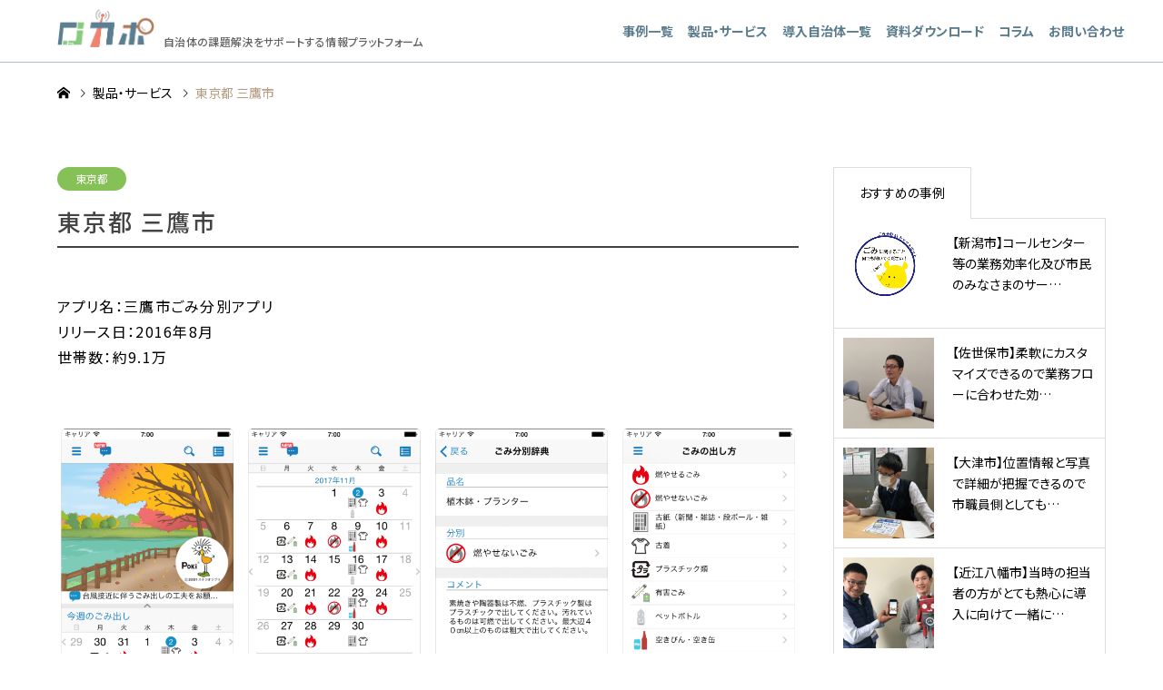

--- FILE ---
content_type: text/html; charset=UTF-8
request_url: https://locapo.jp/service/mitaka/
body_size: 13739
content:
<!DOCTYPE html>
<html lang="ja">
<head>
<meta charset="UTF-8">
<!--[if IE]><meta http-equiv="X-UA-Compatible" content="IE=edge"><![endif]-->
<meta name="viewport" content="width=device-width">
<title>東京都 三鷹市 | ロカポ</title>
<meta name="description" content="...">
<link rel="pingback" href="https://locapo.jp/xmlrpc.php">
<link rel="shortcut icon" href="https://locapo.jp/wp-content/uploads/2020/03/favicon02.png">
<link rel="preconnect" href="https://fonts.googleapis.com"><link rel="preconnect" href="https://fonts.gstatic.com" crossorigin><meta name='robots' content='max-image-preview:large' />
<link rel='dns-prefetch' href='//www.googletagmanager.com' />
<link rel='dns-prefetch' href='//fonts.googleapis.com' />
<link rel="alternate" type="application/rss+xml" title="ロカポ &raquo; フィード" href="https://locapo.jp/feed/" />
<link rel="alternate" type="application/rss+xml" title="ロカポ &raquo; コメントフィード" href="https://locapo.jp/comments/feed/" />
<link rel='stylesheet' id='style-css' href='https://locapo.jp/wp-content/themes/gensen_tcd050/style.css?ver=1.9' type='text/css' media='all' />
<link rel='stylesheet' id='wp-block-library-css' href='https://locapo.jp/wp-includes/css/dist/block-library/style.min.css?ver=6.4.7' type='text/css' media='all' />
<style id='filebird-block-filebird-gallery-style-inline-css' type='text/css'>
ul.filebird-block-filebird-gallery{margin:auto!important;padding:0!important;width:100%}ul.filebird-block-filebird-gallery.layout-grid{display:grid;grid-gap:20px;align-items:stretch;grid-template-columns:repeat(var(--columns),1fr);justify-items:stretch}ul.filebird-block-filebird-gallery.layout-grid li img{border:1px solid #ccc;box-shadow:2px 2px 6px 0 rgba(0,0,0,.3);height:100%;max-width:100%;-o-object-fit:cover;object-fit:cover;width:100%}ul.filebird-block-filebird-gallery.layout-masonry{-moz-column-count:var(--columns);-moz-column-gap:var(--space);column-gap:var(--space);-moz-column-width:var(--min-width);columns:var(--min-width) var(--columns);display:block;overflow:auto}ul.filebird-block-filebird-gallery.layout-masonry li{margin-bottom:var(--space)}ul.filebird-block-filebird-gallery li{list-style:none}ul.filebird-block-filebird-gallery li figure{height:100%;margin:0;padding:0;position:relative;width:100%}ul.filebird-block-filebird-gallery li figure figcaption{background:linear-gradient(0deg,rgba(0,0,0,.7),rgba(0,0,0,.3) 70%,transparent);bottom:0;box-sizing:border-box;color:#fff;font-size:.8em;margin:0;max-height:100%;overflow:auto;padding:3em .77em .7em;position:absolute;text-align:center;width:100%;z-index:2}ul.filebird-block-filebird-gallery li figure figcaption a{color:inherit}

</style>
<style id='classic-theme-styles-inline-css' type='text/css'>
/*! This file is auto-generated */
.wp-block-button__link{color:#fff;background-color:#32373c;border-radius:9999px;box-shadow:none;text-decoration:none;padding:calc(.667em + 2px) calc(1.333em + 2px);font-size:1.125em}.wp-block-file__button{background:#32373c;color:#fff;text-decoration:none}
</style>
<style id='global-styles-inline-css' type='text/css'>
body{--wp--preset--color--black: #000000;--wp--preset--color--cyan-bluish-gray: #abb8c3;--wp--preset--color--white: #ffffff;--wp--preset--color--pale-pink: #f78da7;--wp--preset--color--vivid-red: #cf2e2e;--wp--preset--color--luminous-vivid-orange: #ff6900;--wp--preset--color--luminous-vivid-amber: #fcb900;--wp--preset--color--light-green-cyan: #7bdcb5;--wp--preset--color--vivid-green-cyan: #00d084;--wp--preset--color--pale-cyan-blue: #8ed1fc;--wp--preset--color--vivid-cyan-blue: #0693e3;--wp--preset--color--vivid-purple: #9b51e0;--wp--preset--gradient--vivid-cyan-blue-to-vivid-purple: linear-gradient(135deg,rgba(6,147,227,1) 0%,rgb(155,81,224) 100%);--wp--preset--gradient--light-green-cyan-to-vivid-green-cyan: linear-gradient(135deg,rgb(122,220,180) 0%,rgb(0,208,130) 100%);--wp--preset--gradient--luminous-vivid-amber-to-luminous-vivid-orange: linear-gradient(135deg,rgba(252,185,0,1) 0%,rgba(255,105,0,1) 100%);--wp--preset--gradient--luminous-vivid-orange-to-vivid-red: linear-gradient(135deg,rgba(255,105,0,1) 0%,rgb(207,46,46) 100%);--wp--preset--gradient--very-light-gray-to-cyan-bluish-gray: linear-gradient(135deg,rgb(238,238,238) 0%,rgb(169,184,195) 100%);--wp--preset--gradient--cool-to-warm-spectrum: linear-gradient(135deg,rgb(74,234,220) 0%,rgb(151,120,209) 20%,rgb(207,42,186) 40%,rgb(238,44,130) 60%,rgb(251,105,98) 80%,rgb(254,248,76) 100%);--wp--preset--gradient--blush-light-purple: linear-gradient(135deg,rgb(255,206,236) 0%,rgb(152,150,240) 100%);--wp--preset--gradient--blush-bordeaux: linear-gradient(135deg,rgb(254,205,165) 0%,rgb(254,45,45) 50%,rgb(107,0,62) 100%);--wp--preset--gradient--luminous-dusk: linear-gradient(135deg,rgb(255,203,112) 0%,rgb(199,81,192) 50%,rgb(65,88,208) 100%);--wp--preset--gradient--pale-ocean: linear-gradient(135deg,rgb(255,245,203) 0%,rgb(182,227,212) 50%,rgb(51,167,181) 100%);--wp--preset--gradient--electric-grass: linear-gradient(135deg,rgb(202,248,128) 0%,rgb(113,206,126) 100%);--wp--preset--gradient--midnight: linear-gradient(135deg,rgb(2,3,129) 0%,rgb(40,116,252) 100%);--wp--preset--font-size--small: 13px;--wp--preset--font-size--medium: 20px;--wp--preset--font-size--large: 36px;--wp--preset--font-size--x-large: 42px;--wp--preset--spacing--20: 0.44rem;--wp--preset--spacing--30: 0.67rem;--wp--preset--spacing--40: 1rem;--wp--preset--spacing--50: 1.5rem;--wp--preset--spacing--60: 2.25rem;--wp--preset--spacing--70: 3.38rem;--wp--preset--spacing--80: 5.06rem;--wp--preset--shadow--natural: 6px 6px 9px rgba(0, 0, 0, 0.2);--wp--preset--shadow--deep: 12px 12px 50px rgba(0, 0, 0, 0.4);--wp--preset--shadow--sharp: 6px 6px 0px rgba(0, 0, 0, 0.2);--wp--preset--shadow--outlined: 6px 6px 0px -3px rgba(255, 255, 255, 1), 6px 6px rgba(0, 0, 0, 1);--wp--preset--shadow--crisp: 6px 6px 0px rgba(0, 0, 0, 1);}:where(.is-layout-flex){gap: 0.5em;}:where(.is-layout-grid){gap: 0.5em;}body .is-layout-flow > .alignleft{float: left;margin-inline-start: 0;margin-inline-end: 2em;}body .is-layout-flow > .alignright{float: right;margin-inline-start: 2em;margin-inline-end: 0;}body .is-layout-flow > .aligncenter{margin-left: auto !important;margin-right: auto !important;}body .is-layout-constrained > .alignleft{float: left;margin-inline-start: 0;margin-inline-end: 2em;}body .is-layout-constrained > .alignright{float: right;margin-inline-start: 2em;margin-inline-end: 0;}body .is-layout-constrained > .aligncenter{margin-left: auto !important;margin-right: auto !important;}body .is-layout-constrained > :where(:not(.alignleft):not(.alignright):not(.alignfull)){max-width: var(--wp--style--global--content-size);margin-left: auto !important;margin-right: auto !important;}body .is-layout-constrained > .alignwide{max-width: var(--wp--style--global--wide-size);}body .is-layout-flex{display: flex;}body .is-layout-flex{flex-wrap: wrap;align-items: center;}body .is-layout-flex > *{margin: 0;}body .is-layout-grid{display: grid;}body .is-layout-grid > *{margin: 0;}:where(.wp-block-columns.is-layout-flex){gap: 2em;}:where(.wp-block-columns.is-layout-grid){gap: 2em;}:where(.wp-block-post-template.is-layout-flex){gap: 1.25em;}:where(.wp-block-post-template.is-layout-grid){gap: 1.25em;}.has-black-color{color: var(--wp--preset--color--black) !important;}.has-cyan-bluish-gray-color{color: var(--wp--preset--color--cyan-bluish-gray) !important;}.has-white-color{color: var(--wp--preset--color--white) !important;}.has-pale-pink-color{color: var(--wp--preset--color--pale-pink) !important;}.has-vivid-red-color{color: var(--wp--preset--color--vivid-red) !important;}.has-luminous-vivid-orange-color{color: var(--wp--preset--color--luminous-vivid-orange) !important;}.has-luminous-vivid-amber-color{color: var(--wp--preset--color--luminous-vivid-amber) !important;}.has-light-green-cyan-color{color: var(--wp--preset--color--light-green-cyan) !important;}.has-vivid-green-cyan-color{color: var(--wp--preset--color--vivid-green-cyan) !important;}.has-pale-cyan-blue-color{color: var(--wp--preset--color--pale-cyan-blue) !important;}.has-vivid-cyan-blue-color{color: var(--wp--preset--color--vivid-cyan-blue) !important;}.has-vivid-purple-color{color: var(--wp--preset--color--vivid-purple) !important;}.has-black-background-color{background-color: var(--wp--preset--color--black) !important;}.has-cyan-bluish-gray-background-color{background-color: var(--wp--preset--color--cyan-bluish-gray) !important;}.has-white-background-color{background-color: var(--wp--preset--color--white) !important;}.has-pale-pink-background-color{background-color: var(--wp--preset--color--pale-pink) !important;}.has-vivid-red-background-color{background-color: var(--wp--preset--color--vivid-red) !important;}.has-luminous-vivid-orange-background-color{background-color: var(--wp--preset--color--luminous-vivid-orange) !important;}.has-luminous-vivid-amber-background-color{background-color: var(--wp--preset--color--luminous-vivid-amber) !important;}.has-light-green-cyan-background-color{background-color: var(--wp--preset--color--light-green-cyan) !important;}.has-vivid-green-cyan-background-color{background-color: var(--wp--preset--color--vivid-green-cyan) !important;}.has-pale-cyan-blue-background-color{background-color: var(--wp--preset--color--pale-cyan-blue) !important;}.has-vivid-cyan-blue-background-color{background-color: var(--wp--preset--color--vivid-cyan-blue) !important;}.has-vivid-purple-background-color{background-color: var(--wp--preset--color--vivid-purple) !important;}.has-black-border-color{border-color: var(--wp--preset--color--black) !important;}.has-cyan-bluish-gray-border-color{border-color: var(--wp--preset--color--cyan-bluish-gray) !important;}.has-white-border-color{border-color: var(--wp--preset--color--white) !important;}.has-pale-pink-border-color{border-color: var(--wp--preset--color--pale-pink) !important;}.has-vivid-red-border-color{border-color: var(--wp--preset--color--vivid-red) !important;}.has-luminous-vivid-orange-border-color{border-color: var(--wp--preset--color--luminous-vivid-orange) !important;}.has-luminous-vivid-amber-border-color{border-color: var(--wp--preset--color--luminous-vivid-amber) !important;}.has-light-green-cyan-border-color{border-color: var(--wp--preset--color--light-green-cyan) !important;}.has-vivid-green-cyan-border-color{border-color: var(--wp--preset--color--vivid-green-cyan) !important;}.has-pale-cyan-blue-border-color{border-color: var(--wp--preset--color--pale-cyan-blue) !important;}.has-vivid-cyan-blue-border-color{border-color: var(--wp--preset--color--vivid-cyan-blue) !important;}.has-vivid-purple-border-color{border-color: var(--wp--preset--color--vivid-purple) !important;}.has-vivid-cyan-blue-to-vivid-purple-gradient-background{background: var(--wp--preset--gradient--vivid-cyan-blue-to-vivid-purple) !important;}.has-light-green-cyan-to-vivid-green-cyan-gradient-background{background: var(--wp--preset--gradient--light-green-cyan-to-vivid-green-cyan) !important;}.has-luminous-vivid-amber-to-luminous-vivid-orange-gradient-background{background: var(--wp--preset--gradient--luminous-vivid-amber-to-luminous-vivid-orange) !important;}.has-luminous-vivid-orange-to-vivid-red-gradient-background{background: var(--wp--preset--gradient--luminous-vivid-orange-to-vivid-red) !important;}.has-very-light-gray-to-cyan-bluish-gray-gradient-background{background: var(--wp--preset--gradient--very-light-gray-to-cyan-bluish-gray) !important;}.has-cool-to-warm-spectrum-gradient-background{background: var(--wp--preset--gradient--cool-to-warm-spectrum) !important;}.has-blush-light-purple-gradient-background{background: var(--wp--preset--gradient--blush-light-purple) !important;}.has-blush-bordeaux-gradient-background{background: var(--wp--preset--gradient--blush-bordeaux) !important;}.has-luminous-dusk-gradient-background{background: var(--wp--preset--gradient--luminous-dusk) !important;}.has-pale-ocean-gradient-background{background: var(--wp--preset--gradient--pale-ocean) !important;}.has-electric-grass-gradient-background{background: var(--wp--preset--gradient--electric-grass) !important;}.has-midnight-gradient-background{background: var(--wp--preset--gradient--midnight) !important;}.has-small-font-size{font-size: var(--wp--preset--font-size--small) !important;}.has-medium-font-size{font-size: var(--wp--preset--font-size--medium) !important;}.has-large-font-size{font-size: var(--wp--preset--font-size--large) !important;}.has-x-large-font-size{font-size: var(--wp--preset--font-size--x-large) !important;}
.wp-block-navigation a:where(:not(.wp-element-button)){color: inherit;}
:where(.wp-block-post-template.is-layout-flex){gap: 1.25em;}:where(.wp-block-post-template.is-layout-grid){gap: 1.25em;}
:where(.wp-block-columns.is-layout-flex){gap: 2em;}:where(.wp-block-columns.is-layout-grid){gap: 2em;}
.wp-block-pullquote{font-size: 1.5em;line-height: 1.6;}
</style>
<link rel='stylesheet' id='google-fonts-noto-sans-jp-css' href='https://fonts.googleapis.com/css2?family=Noto+Sans+JP:wght@100..900&#038;display=swap' type='text/css' media='all' />
<link rel='stylesheet' id='google-fonts-Oswald-css' href='https://fonts.googleapis.com/css2?family=Oswald:wght@200..700&#038;display=swap' type='text/css' media='all' />
<link rel='stylesheet' id='post-content-style-css' href='https://locapo.jp/wp-content/themes/gensen_tcd050/css/post-content-style.css?ver=6.4.7' type='text/css' media='all' />
<link rel='stylesheet' id='material-css' href='https://locapo.jp/wp-content/themes/gensen_tcd050/css/material.css?ver=6.4.7' type='text/css' media='all' />
<link rel='stylesheet' id='tablepress-default-css' href='https://locapo.jp/wp-content/plugins/tablepress/css/default.min.css?ver=1.12' type='text/css' media='all' />
<script type="text/javascript" src="https://locapo.jp/wp-includes/js/jquery/jquery.min.js?ver=3.7.1" id="jquery-core-js"></script>
<script type="text/javascript" src="https://locapo.jp/wp-includes/js/jquery/jquery-migrate.min.js?ver=3.4.1" id="jquery-migrate-js"></script>

<!-- Google アナリティクス スニペット (Site Kit が追加) -->
<script type="text/javascript" src="https://www.googletagmanager.com/gtag/js?id=G-7XNN9VP3YW" id="google_gtagjs-js" async></script>
<script type="text/javascript" id="google_gtagjs-js-after">
/* <![CDATA[ */
window.dataLayer = window.dataLayer || [];function gtag(){dataLayer.push(arguments);}
gtag('set', 'linker', {"domains":["locapo.jp"]} );
gtag("js", new Date());
gtag("set", "developer_id.dZTNiMT", true);
gtag("config", "G-7XNN9VP3YW");
/* ]]> */
</script>

<!-- (ここまで) Google アナリティクス スニペット (Site Kit が追加) -->
<link rel="https://api.w.org/" href="https://locapo.jp/wp-json/" /><link rel="alternate" type="application/json" href="https://locapo.jp/wp-json/wp/v2/service/576" /><link rel="canonical" href="https://locapo.jp/service/mitaka/" />
<link rel='shortlink' href='https://locapo.jp/?p=576' />
<link rel="alternate" type="application/json+oembed" href="https://locapo.jp/wp-json/oembed/1.0/embed?url=https%3A%2F%2Flocapo.jp%2Fservice%2Fmitaka%2F" />
<link rel="alternate" type="text/xml+oembed" href="https://locapo.jp/wp-json/oembed/1.0/embed?url=https%3A%2F%2Flocapo.jp%2Fservice%2Fmitaka%2F&#038;format=xml" />
<meta name="generator" content="Site Kit by Google 1.113.0" />
<link rel="stylesheet" href="https://locapo.jp/wp-content/themes/gensen_tcd050/css/design-plus.css?ver=1.9">
<link rel="stylesheet" href="https://locapo.jp/wp-content/themes/gensen_tcd050/css/sns-botton.css?ver=1.9">
<link rel="stylesheet" href="https://locapo.jp/wp-content/themes/gensen_tcd050/css/responsive.css?ver=1.9">
<link rel="stylesheet" href="https://locapo.jp/wp-content/themes/gensen_tcd050/css/footer-bar.css?ver=1.9">

<script src="https://locapo.jp/wp-content/themes/gensen_tcd050/js/jquery.easing.1.3.js?ver=1.9"></script>
<script src="https://locapo.jp/wp-content/themes/gensen_tcd050/js/jquery.textOverflowEllipsis.js?ver=1.9"></script>
<script src="https://locapo.jp/wp-content/themes/gensen_tcd050/js/jscript.js?ver=1.9"></script>
<script src="https://locapo.jp/wp-content/themes/gensen_tcd050/js/comment.js?ver=1.9"></script>
<script src="https://locapo.jp/wp-content/themes/gensen_tcd050/js/header_fix.js?ver=1.9"></script>
<script src="https://locapo.jp/wp-content/themes/gensen_tcd050/js/jquery.chosen.min.js?ver=1.9"></script>
<link rel="stylesheet" href="https://locapo.jp/wp-content/themes/gensen_tcd050/css/jquery.chosen.css?ver=1.9">

<style type="text/css">
body, input, textarea, select { font-family: Arial, "ヒラギノ角ゴ ProN W3", "Hiragino Kaku Gothic ProN", "メイリオ", Meiryo, sans-serif; }
.rich_font { font-family: "Times New Roman" , "游明朝" , "Yu Mincho" , "游明朝体" , "YuMincho" , "ヒラギノ明朝 Pro W3" , "Hiragino Mincho Pro" , "HiraMinProN-W3" , "HGS明朝E" , "ＭＳ Ｐ明朝" , "MS PMincho" , serif; font-weight:500; }

#header_logo #logo_text .logo { font-size:36px; }
#header_logo_fix #logo_text_fixed .logo { font-size:36px; }
#footer_logo .logo_text { font-size:36px; }
#post_title { font-size:30px; }
.post_content { font-size:14px; }
#archive_headline { font-size:42px; }
#archive_desc { font-size:14px; }
  
@media screen and (max-width:1024px) {
  #header_logo #logo_text .logo { font-size:26px; }
  #header_logo_fix #logo_text_fixed .logo { font-size:26px; }
  #footer_logo .logo_text { font-size:26px; }
  #post_title { font-size:16px; }
  .post_content { font-size:14px; }
  #archive_headline { font-size:20px; }
  #archive_desc { font-size:14px; }
}




.image {
overflow: hidden;
-webkit-backface-visibility: hidden;
backface-visibility: hidden;
-webkit-transition-duration: .35s;
-moz-transition-duration: .35s;
-ms-transition-duration: .35s;
-o-transition-duration: .35s;
transition-duration: .35s;
}
.image img {
-webkit-backface-visibility: hidden;
backface-visibility: hidden;
-webkit-transform: scale(1);
-webkit-transition-property: opacity, scale, -webkit-transform, transform;
-webkit-transition-duration: .35s;
-moz-transform: scale(1);
-moz-transition-property: opacity, scale, -moz-transform, transform;
-moz-transition-duration: .35s;
-ms-transform: scale(1);
-ms-transition-property: opacity, scale, -ms-transform, transform;
-ms-transition-duration: .35s;
-o-transform: scale(1);
-o-transition-property: opacity, scale, -o-transform, transform;
-o-transition-duration: .35s;
transform: scale(1);
transition-property: opacity, scale, transform;
transition-duration: .35s;
}
.image:hover img, a:hover .image img {
-webkit-transform: scale(1.2);
-moz-transform: scale(1.2);
-ms-transform: scale(1.2);
-o-transform: scale(1.2);
transform: scale(1.2);
}
.introduce_list_col a:hover .image img {
-webkit-transform: scale(1.2) translate3d(-41.66%, 0, 0);
-moz-transform: scale(1.2) translate3d(-41.66%, 0, 0);
-ms-transform: scale(1.2) translate3d(-41.66%, 0, 0);
-o-transform: scale(1.2) translate3d(-41.66%, 0, 0);
transform: scale(1.2) translate3d(-41.66%, 0, 0);
}


.archive_filter .button input:hover, .archive_sort dt,#post_pagination p, #post_pagination a:hover, #return_top a, .c-pw__btn,
#comment_header ul li a:hover, #comment_header ul li.comment_switch_active a, #comment_header #comment_closed p,
#introduce_slider .slick-dots li button:hover, #introduce_slider .slick-dots li.slick-active button
{ background-color:#0081c6; }

#comment_header ul li.comment_switch_active a, #comment_header #comment_closed p, #guest_info input:focus, #comment_textarea textarea:focus
{ border-color:#0081c6; }

#comment_header ul li.comment_switch_active a:after, #comment_header #comment_closed p:after
{ border-color:#0081c6 transparent transparent transparent; }

.header_search_inputs .chosen-results li[data-option-array-index="0"]
{ background-color:#0081c6 !important; border-color:#0081c6; }

a:hover, #bread_crumb li a:hover, #bread_crumb li.home a:hover:before, #bread_crumb li.last,
#archive_headline, .archive_header .headline, .archive_filter_headline, #related_post .headline,
#introduce_header .headline, .introduce_list_col .info .title, .introduce_archive_banner_link a:hover,
#recent_news .headline, #recent_news li a:hover, #comment_headline,
.side_headline, ul.banner_list li a:hover .caption, .footer_headline, .footer_widget a:hover,
#index_news .entry-date, #index_news_mobile .entry-date, .cb_content-carousel a:hover .image .title
{ color:#0081c6; }

#index_news_mobile .archive_link a:hover, .cb_content-blog_list .archive_link a:hover, #load_post a:hover, #submit_comment:hover, .c-pw__btn:hover
{ background-color:#ff7bac; }

#header_search select:focus, .header_search_inputs .chosen-with-drop .chosen-single span, #footer_contents a:hover, #footer_nav a:hover, #footer_social_link li:hover:before,
#header_slider .slick-arrow:hover, .cb_content-carousel .slick-arrow:hover
{ color:#ff7bac; }

.post_content a { color:#0081c6; }

#header_search, #index_header_search { background-color:#919191; }

#footer_nav { background-color:#F7F7F7; }
#footer_contents { background-color:#6b8ba0; }

#header_search_submit { background-color:rgba(7,120,181,0); }
#header_search_submit:hover { background-color:rgba(118,185,226,1.0); }
.cat-category { background-color:#0081c6 !important; }
.cat-field { background-color:#2b9ce2 !important; }
.cat-area { background-color:#5aaee2 !important; }
.cat-service-category { background-color:#0081c6 !important; }
.cat-service-field { background-color:#2b9ce2 !important; }
.cat-prefectures { background-color:#85c157 !important; }

@media only screen and (min-width:1025px) {
  #global_menu ul ul a { background-color:#0081c6; }
  #global_menu ul ul a:hover, #global_menu ul ul .current-menu-item > a { background-color:#ff7bac; }
  #header_top { background-color:#ffffff; }
  .has_header_content #header_top { background-color:rgba(255,255,255,1); }
  .fix_top.header_fix #header_top { background-color:rgba(107,139,160,0.8); }
  #header_logo a, #global_menu > ul > li > a { color:#636363; }
  #header_logo_fix a, .fix_top.header_fix #global_menu > ul > li > a { color:#ffffff; }
  .has_header_content #index_header_search { background-color:rgba(145,145,145,0.8); }
}
@media screen and (max-width:1024px) {
  #global_menu { background-color:#0081c6; }
  #global_menu a:hover, #global_menu .current-menu-item > a { background-color:#ff7bac; }
  #header_top { background-color:#ffffff; }
  #header_top a, #header_top a:before { color:#636363 !important; }
  .mobile_fix_top.header_fix #header_top, .mobile_fix_top.header_fix #header.active #header_top { background-color:rgba(107,139,160,0.8); }
  .mobile_fix_top.header_fix #header_top a, .mobile_fix_top.header_fix #header_top a:before { color:#ffffff !important; }
  .archive_sort dt { color:#0081c6; }
  .post-type-archive-news #recent_news .show_date li .date { color:#0081c6; }
}


/*************************************

		TablePress

tableStyle1 : 最初の列がグレー
tableStyle2 : 最初の行がグレー
W20 : 最初の列幅20%、あと40%（3列設定）
W40 : 最初の列幅40%
		
*************************************/



.tablepress {
	border:#ccc 1px solid!important;
	font-size:90%;
	letter-spacing:1px;
}

.tablepress tr td {
	text-align:center;
	border-right:#ccc 1px solid;
	vertical-align:middle!important;
}

.tableStyle1 tr td:first-child , .tableStyle2 tr:first-child td{
	background:#ececec;
}

.tablepress td p {
	margin:0;
	padding:0;
	text-align:left;	
}


.W40 tr td:first-child {
	width:40%;
}


.W20 tr td:first-child {
	width:20%!important;
	vertical-align:middle;
}

.W20 tr td {
	width:40%;
}

.priceL4 tr td{
	width:20%;
}

.priceL4 tr td:last-child{
	width:40%!important;
}

@media screen and (max-width:640px) {
	.tableStyle1 , .tableStyle2 , .tableStyle3 {
		font-size:85%;
		letter-spacing:0;
	}
}

/* MW WP Form用 */
.mw_wp_form dl {
    display: flex;
    flex-wrap: wrap;
    margin: 30px 0px 0px;
    border: 1px solid #fb4358;
    border-top: none;
}

.mw_wp_form dl > dt,
.mw_wp_form dl > dd {
    width: 100%;
    padding: 1em;
    border-top: 1px solid #fb4358;
    text-align: center;
}

@media print, (min-width: 768px) {
    .mw_wp_form dl > dt,
    .mw_wp_form dl > dd {
        text-align: left;
    }
    .mw_wp_form dl > dt {
        display: flex;
        align-items: center;
        width: 20%;
    }
    .mw_wp_form dl > dd {
        width: 80%;
        border-left: 1px solid #fb4358;
    }
}

.mw_wp_form input[type="text"],
.mw_wp_form input[type="email"],
.mw_wp_form input[type="tel"],
.mw_wp_form textarea {
    padding: 1em;
    width: 100%;
    font-size: 15px;
    border: 1px solid #ccc;
}

.mw_wp_form input[type="submit"],
.mw_wp_form input[type="submit"]:hover {
    display: table;
    margin: 30px auto;
    background-color: #dddddd;
}

.mw_wp_form .form_step {
    display: flex;
    justify-content: center;
    align-items: center;
    margin: 0px;
    list-style: none;
}

.mw_wp_form .form_step > li {
    display: block;
    position: relative;
    padding: 0.5em;
    width: 22%;
    border: 1px solid currentColor;
    color: #fb4358;
    font-size: 1.5vw;
    font-weight: bold;
    text-align: center;
}
.mw_wp_form .form_step > li:nth-of-type(n + 2) {
    margin: 0px 0px 0px 4%;
}
.mw_wp_form .form_step > li:nth-of-type(n + 2):before {
    position: absolute;
    top: 50%;
    left: -1.5em;
    width: 0.5em;
    height: 0.5em;
    border-top: 2px solid #fb4358;
    border-left: 2px solid #fb4358;
    transform: translateY(-50%) rotate(135deg);
    content: "";
}

.mw_wp_form_input .form_step > li:nth-of-type(1),
.mw_wp_form_preview .form_step > li:nth-of-type(2),
.mw_wp_form_complete .form_step > li:nth-of-type(4) {
    background-color: #3388dd;
    color: #fff;
}

@media print, (min-width: 992px) {
    .mw_wp_form .form_step > li {
        font-size: 18px;
    }
}

.mw_wp_form_complete div {
    margin: 30px 0px 0px;
    text-align: center;
}

/*会社概要用 */
.kaisha {
width: 100%;
}
 
.kaisha th,
.kaisha td {
border: 1px solid #ccc;
padding: 20px;
}
 
.kaisha th {
font-weight: bold;
background-color: #dedede; 
}
 
@media screen and (max-width: 767px) {
.kaisha,
.kaisha tr,
.kaisha td,
.kaisha th {display:block;}
.kaisha th {width:auto;}
}

/* タイトル装飾 */

h2 {
  /*線の種類（実線） 太さ 色*/
  border-bottom: solid 3px black;
}

h4 {
  background: linear-gradient(transparent 70%, #a7d6ff 70%);
}

h5 {
  background: linear-gradient(transparent 70%, #ff81b4 70%);
}



/**/
@media screen and (min-width:1024px){
#header_logo_fix a::after{
content:'自治体の課題解決をサポートする情報プラットフォーム';
margin-left:1.2em;
font-family:Arial, "ヒラギノ角ゴ ProN W3", "Hiragino Kaku Gothic ProN", "メイリオ", Meiryo, sans-serif;
}
}
</style>


<!-- Schema & Structured Data For WP v1.51 - -->
<script type="application/ld+json" class="saswp-schema-markup-output">
[{"@context":"https:\/\/schema.org\/","@type":"BreadcrumbList","@id":"https:\/\/locapo.jp\/service\/mitaka\/#breadcrumb","itemListElement":[{"@type":"ListItem","position":1,"item":{"@id":"https:\/\/locapo.jp","name":"\u30ed\u30ab\u30dd"}},{"@type":"ListItem","position":2,"item":{"@id":"https:\/\/locapo.jp\/service\/","name":"\u88fd\u54c1\u30fb\u30b5\u30fc\u30d3\u30b9"}},{"@type":"ListItem","position":3,"item":{"@id":"https:\/\/locapo.jp\/service\/mitaka\/","name":"\u6771\u4eac\u90fd \u4e09\u9df9\u5e02"}}]}]
</script>

<style type="text/css"></style>
<!-- Google タグ マネージャー スニペット (Site Kit が追加) -->
<script type="text/javascript">
/* <![CDATA[ */

			( function( w, d, s, l, i ) {
				w[l] = w[l] || [];
				w[l].push( {'gtm.start': new Date().getTime(), event: 'gtm.js'} );
				var f = d.getElementsByTagName( s )[0],
					j = d.createElement( s ), dl = l != 'dataLayer' ? '&l=' + l : '';
				j.async = true;
				j.src = 'https://www.googletagmanager.com/gtm.js?id=' + i + dl;
				f.parentNode.insertBefore( j, f );
			} )( window, document, 'script', 'dataLayer', 'GTM-54F8BX9J' );
			
/* ]]> */
</script>

<!-- (ここまで) Google タグ マネージャー スニペット (Site Kit が追加) -->
<link rel="stylesheet" href="https://locapo.jp/wp-content/themes/gensen_tcd050/pagebuilder/assets/css/pagebuilder.css?ver=1.3.3">
<style type="text/css">
.tcd-pb-row.row1 { margin-bottom:30px; background-color:#ffffff; }
.tcd-pb-row.row1 .tcd-pb-col.col1 { width:100%; }
.tcd-pb-row.row1 .tcd-pb-col.col1 .tcd-pb-widget.widget1 { margin-bottom:30px; }
@media only screen and (max-width:767px) {
  .tcd-pb-row.row1 { margin-bottom:30px; }
  .tcd-pb-row.row1 .tcd-pb-col.col1 .tcd-pb-widget.widget1 { margin-bottom:30px; }
}
.tcd-pb-row.row2 { margin-bottom:30px; background-color:#ffffff; }
.tcd-pb-row.row2 .tcd-pb-col.col1 { width:100%; }
.tcd-pb-row.row2 .tcd-pb-col.col1 .tcd-pb-widget.widget1 { margin-bottom:30px; }
@media only screen and (max-width:767px) {
  .tcd-pb-row.row2 { margin-bottom:30px; }
  .tcd-pb-row.row2 .tcd-pb-col.col1 .tcd-pb-widget.widget1 { margin-bottom:30px; }
}
.tcd-pb-row.row3 { margin-bottom:30px; background-color:#ffffff; }
.tcd-pb-row.row3 .tcd-pb-col.col1 { width:100%; }
.tcd-pb-row.row3 .tcd-pb-col.col1 .tcd-pb-widget.widget1 { margin-bottom:30px; }
@media only screen and (max-width:767px) {
  .tcd-pb-row.row3 { margin-bottom:30px; }
  .tcd-pb-row.row3 .tcd-pb-col.col1 .tcd-pb-widget.widget1 { margin-bottom:30px; }
}
.tcd-pb-row.row4 { margin-bottom:30px; background-color:#ffffff; }
.tcd-pb-row.row4 .tcd-pb-row-inner { margin-left:-15px; margin-right:-15px; }
.tcd-pb-row.row4 .tcd-pb-col.col1 { width:50%; padding-left:15px; padding-right:15px; }
.tcd-pb-row.row4 .tcd-pb-col.col2 { width:50%; padding-left:15px; padding-right:15px; }
.tcd-pb-row.row4 .tcd-pb-col.col1 .tcd-pb-widget.widget1 { margin-bottom:30px; }
.tcd-pb-row.row4 .tcd-pb-col.col1 .tcd-pb-widget.widget2 { margin-bottom:30px; }
.tcd-pb-row.row4 .tcd-pb-col.col2 .tcd-pb-widget.widget1 { margin-bottom:30px; }
.tcd-pb-row.row4 .tcd-pb-col.col2 .tcd-pb-widget.widget2 { margin-bottom:30px; }
@media only screen and (max-width:767px) {
  .tcd-pb-row.row4 { margin-bottom:30px; }
  .tcd-pb-row.row4 .tcd-pb-row-inner { margin-left:-15px; margin-right:-15px; }
  .tcd-pb-row.row4 .tcd-pb-col.col1 { padding-left:15px; padding-right:15px; }
  .tcd-pb-row.row4 .tcd-pb-col.col1 { width:100%; float:none; margin-bottom:30px; }
  .tcd-pb-row.row4 .tcd-pb-col.col1 .tcd-pb-widget.widget1 { margin-bottom:30px; }
  .tcd-pb-row.row4 .tcd-pb-col.col1 .tcd-pb-widget.widget2 { margin-bottom:30px; }
  .tcd-pb-row.row4 .tcd-pb-col.col2 { padding-left:15px; padding-right:15px; }
  .tcd-pb-row.row4 .tcd-pb-col.col2 { width:100%; float:none; }
  .tcd-pb-row.row4 .tcd-pb-col.col2 .tcd-pb-widget.widget1 { margin-bottom:30px; }
  .tcd-pb-row.row4 .tcd-pb-col.col2 .tcd-pb-widget.widget2 { margin-bottom:30px; }
}
.tcd-pb-row.row5 { margin-bottom:30px; background-color:#ffffff; }
.tcd-pb-row.row5 .tcd-pb-col.col1 { width:100%; }
.tcd-pb-row.row5 .tcd-pb-col.col1 .tcd-pb-widget.widget1 { margin-bottom:30px; }
.tcd-pb-row.row5 .tcd-pb-col.col1 .tcd-pb-widget.widget2 { margin-bottom:30px; }
@media only screen and (max-width:767px) {
  .tcd-pb-row.row5 { margin-bottom:30px; }
  .tcd-pb-row.row5 .tcd-pb-col.col1 .tcd-pb-widget.widget1 { margin-bottom:30px; }
  .tcd-pb-row.row5 .tcd-pb-col.col1 .tcd-pb-widget.widget2 { margin-bottom:30px; }
}
</style>

<link rel="icon" href="https://locapo.jp/wp-content/uploads/2025/03/cropped-locapo-logo-icon-32x32.png" sizes="32x32" />
<link rel="icon" href="https://locapo.jp/wp-content/uploads/2025/03/cropped-locapo-logo-icon-192x192.png" sizes="192x192" />
<link rel="apple-touch-icon" href="https://locapo.jp/wp-content/uploads/2025/03/cropped-locapo-logo-icon-180x180.png" />
<meta name="msapplication-TileImage" content="https://locapo.jp/wp-content/uploads/2025/03/cropped-locapo-logo-icon-270x270.png" />
		<style type="text/css" id="wp-custom-css">
			.nomadList10 {
  position: relative;
  color: #323232;
  background: #FFF;
  background:rgba(85,168,220,.07);
  border: 1px solid #55A8DC;
  padding-top: 2.5em;
  overflow: hidden;
  border-radius: 5px 5px 0;
  font-size: 16px; /* 追加 */
}
.nomadList10 span {
  position:absolute;
  top: 0;
  left: 0;
  background: #55A8DC;
  color: #FFF;
  width: 100%;
  text-align: center;
  padding: .4em;
}
.nomadList10 ul{
  margin: 0;
  padding: 1em 1em 1em 2.5em;
}
.nomadList10 ul li {
  margin-bottom: 5px;
}

.nomadBox5 {
    padding: 1.5em;
    margin: 1em 0;
    color: #323232;
    border-left: solid 4px #55A8DC;
    background: rgba(85,168,220,.07);
}

.nomadBox5 p {
    padding: 0;
    margin: 0;
    font-size: 25px; /* ここでフォントサイズを25ピクセルに指定 */
    font-weight: bold; /* ここで太文字を指定 */
}		</style>
		</head>
<body id="body" class="service-template-default single single-service postid-576 fix_top mobile_fix_top single-introduce">


 <div id="header">
  <div id="header_top">
   <div class="inner clearfix">
    <div id="header_logo">
     <div id="logo_image">
 <h1 class="logo">
  <a href="https://locapo.jp/" title="ロカポ" data-label="ロカポ"><img src="https://locapo.jp/wp-content/uploads/2025/10/locapo-logo-h2.png?1769287475" alt="ロカポ" title="ロカポ" height="42" class="logo_retina" /><span class="desc">自治体の課題解決をサポートする情報プラットフォーム</span></a>
 </h1>
</div>
    </div>
    <div id="header_logo_fix">
     <div id="logo_image_fixed">
 <p class="logo rich_font"><a href="https://locapo.jp/" title="ロカポ"><img src="https://locapo.jp/wp-content/uploads/2025/10/locapo-logo-h2-wh.png?1769287475" alt="ロカポ" title="ロカポ" height="42" class="logo_retina" /></a></p>
</div>
    </div>
    <a href="#" class="menu_button"><span>menu</span></a>
    <div id="global_menu">
     <ul id="menu-menu" class="menu"><li id="menu-item-244" class="menu-item menu-item-type-custom menu-item-object-custom menu-item-244"><a href="https://locapo.jp/examples/">事例一覧</a></li>
<li id="menu-item-35" class="menu-item menu-item-type-custom menu-item-object-custom menu-item-35"><a href="https://locapo.jp/service_tag/service/">製品・サービス</a></li>
<li id="menu-item-934" class="menu-item menu-item-type-post_type menu-item-object-page menu-item-has-children menu-item-934"><a href="https://locapo.jp/service-list/">導入自治体一覧</a>
<ul class="sub-menu">
	<li id="menu-item-2085" class="menu-item menu-item-type-taxonomy menu-item-object-service_tag menu-item-2085"><a href="https://locapo.jp/service_tag/tabesuke/">食品ロス削減マッチングサービス「タベスケ」</a></li>
	<li id="menu-item-2275" class="menu-item menu-item-type-taxonomy menu-item-object-service_tag menu-item-2275"><a href="https://locapo.jp/service_tag/sodai-sys/">粗大ごみ受付管理システム「ソダイシス」</a></li>
	<li id="menu-item-2274" class="menu-item menu-item-type-taxonomy menu-item-object-service_tag menu-item-2274"><a href="https://locapo.jp/service_tag/locasta/">地産地消支援サービス「ロカスタ」</a></li>
	<li id="menu-item-937" class="menu-item menu-item-type-taxonomy menu-item-object-service_tag menu-item-937"><a href="https://locapo.jp/service_tag/gomisuke/">ごみ分別アプリ構築サービス「ごみスケ」</a></li>
	<li id="menu-item-2273" class="menu-item menu-item-type-taxonomy menu-item-object-service_tag menu-item-2273"><a href="https://locapo.jp/service_tag/foodeal/">都道府県向け食品ロス削減マッチングシステム「Foodeal（フーディール）」</a></li>
</ul>
</li>
<li id="menu-item-4859" class="menu-item menu-item-type-custom menu-item-object-custom menu-item-4859"><a href="https://locapo.jp/downloads/">資料ダウンロード</a></li>
<li id="menu-item-2249" class="menu-item menu-item-type-custom menu-item-object-custom menu-item-2249"><a href="https://locapo.jp/column/">コラム</a></li>
<li id="menu-item-106" class="menu-item menu-item-type-post_type menu-item-object-page menu-item-106"><a href="https://locapo.jp/contact/">お問い合わせ</a></li>
</ul>    </div>
   </div>
  </div>
 </div><!-- END #header -->

 <div id="main_contents" class="clearfix">



<div id="breadcrumb">
  <ul class="inner clearfix"  >
    <li    class="home">
      <a  href="https://locapo.jp/"><span >ホーム</span></a>
      <meta  content="1" />
    </li>

          <li   >
        <a  href="https://locapo.jp/service/">
          <span >
            製品・サービス          </span>
        </a>
        <meta  content="2" />
      </li>
      <li    class="last">
        <span >
          東京都 三鷹市        </span>
        <meta  content="3" />
      </li>

      </ul>
</div>
<div id="main_col" class="clearfix">

 <div id="left_col">


  <div id="article">



    <ul id="post_meta_top" class="meta clearfix"><li class="cat"><a href="https://locapo.jp/prefectures/tokyo/" title="東京都" class="cat-prefectures">東京都</a></li></ul>

   <h2 id="post_title" class="rich_font">東京都 三鷹市</h2>



   <div class="post_content clearfix">
    <div id="tcd-pb-wrap">
 <div class="tcd-pb-row row1">
  <div class="tcd-pb-row-inner clearfix">
   <div class="tcd-pb-col col1">
    <div class="tcd-pb-widget widget1 pb-widget-editor">
<p>アプリ名：三鷹市ごみ分別アプリ<br />リリース日：2016年8月<br />世帯数：約9.1万</p>
    </div>
   </div>
  </div>
 </div>
 <div class="tcd-pb-row row2">
  <div class="tcd-pb-row-inner clearfix">
   <div class="tcd-pb-col col1">
    <div class="tcd-pb-widget widget1 pb-widget-image">
<img width="1484" height="624" src="https://locapo.jp/wp-content/uploads/2020/05/mitaka_img.png" class="attachment-full size-full" alt="" decoding="async" loading="lazy" />    </div>
   </div>
  </div>
 </div>
 <div class="tcd-pb-row row3">
  <div class="tcd-pb-row-inner clearfix">
   <div class="tcd-pb-col col1">
    <div class="tcd-pb-widget widget1 pb-widget-editor">
<p>【基本機能】<br />■収集日カレンダー<br />当日と翌日、週ごと、月ごとの3パターンによる収集日を一つの画面で確認することができます。</p>
<p>■アラート機能<br />収集予定のごみや資源を前日と当日にアラートでお知らせします。時間は自由に設定することができます。</p>
<p>■ごみ分別辞典<br />品目ごとにごみや資源の分別を確認できます。</p>
<p>■ごみの出し方<br />ごみや資源ごとに、主な品目と出し方を確認することができます。</p>
<p>■よくある質問<br />Q&amp;A方式で、よくお問い合わせいただく情報を確認することができます。</p>
<p>■お知らせ<br />お知らせやイベント情報などを確認することができます。</p>
    </div>
   </div>
  </div>
 </div>
 <div class="tcd-pb-row row4">
  <div class="tcd-pb-row-inner clearfix">
   <div class="tcd-pb-col col1">
    <div class="tcd-pb-widget widget1 pb-widget-editor">
<h5 style="text-align: center;"><span style="color: #000000;">iOS</span></h5>
    </div>
    <div class="tcd-pb-widget widget2 pb-widget-image">
<a href="https://apps.apple.com/jp/app/san-ying-shigomi-fen-bieapuri/id1124294580" target="_blank"><img width="171" height="171" src="https://locapo.jp/wp-content/uploads/2020/05/QR_mitaka_iphone.gif" class="attachment-full size-full" alt="" decoding="async" loading="lazy" /></a>    </div>
   </div>
   <div class="tcd-pb-col col2">
    <div class="tcd-pb-widget widget1 pb-widget-editor">
<h5 style="text-align: center;"><span style="color: #000000;">Android</span></h5>
    </div>
    <div class="tcd-pb-widget widget2 pb-widget-image">
<a href="https://play.google.com/store/apps/details?id=jp.gomisuke.app.Gomisuke0035" target="_blank"><img width="171" height="171" src="https://locapo.jp/wp-content/uploads/2020/05/QR_mitaka_android.gif" class="attachment-full size-full" alt="" decoding="async" loading="lazy" /></a>    </div>
   </div>
  </div>
 </div>
 <div class="tcd-pb-row row5">
  <div class="tcd-pb-row-inner clearfix">
   <div class="tcd-pb-col col1">
    <div class="tcd-pb-widget widget1 pb-widget-editor">
<p style="text-align: center;">このアプリで利用しているサービスの詳細は下記よりご覧ください。</p>
    </div>
    <div class="tcd-pb-widget widget2 pb-widget-editor">
<p style="text-align: center;"><a class="q_button rounded" href="https://gomisuke.jp/" target="_blank"  rel="noopener">製品サイトはこちら</a></p>
    </div>
   </div>
  </div>
 </div>
</div>
       </div>





  </div><!-- END #article -->



 </div><!-- END #left_col -->

 <div id="side_col">
  <div class="widget side_widget clearfix styled_post_list1_widget" id="styled_post_list1_widget-2">
<input type="radio" id="styled_post_list1_widget-2-recommend_post2" name="styled_post_list1_widget-2-tab-radio" class="tab-radio tab-radio-recommend_post2" checked="checked" />
<ol class="styled_post_list1_tabs">
 <li class="tab-label-recommend_post2"><label for="styled_post_list1_widget-2-recommend_post2">おすすめの事例</label></li>
</ol>
<ol class="styled_post_list1 tab-content-recommend_post2">
 <li class="clearfix">
  <a href="https://locapo.jp/app/omosui_niigata/">
   <div class="image">
    <img width="1" height="1" src="https://locapo.jp/wp-content/uploads/2023/10/【おもsui】新潟市チャットボット.webp" class="attachment-size1 size-size1 wp-post-image" alt="新潟市　廃棄物対策課" decoding="async" loading="lazy" />   </div>
   <div class="info">
    <h4 class="title">【新潟市】コールセンター等の業務効率化及び市民のみなさまのサー…</h4>
      </div>
  </a>
 </li>
 <li class="clearfix">
  <a href="https://locapo.jp/app/sodai-sys_sasebo/">
   <div class="image">
    <img width="150" height="150" src="https://locapo.jp/wp-content/uploads/2024/03/sodai-sys_sasebo-150x150.png" class="attachment-size1 size-size1 wp-post-image" alt="佐世保市　廃棄物減量推進課" decoding="async" loading="lazy" />   </div>
   <div class="info">
    <h4 class="title">【佐世保市】柔軟にカスタマイズできるので業務フローに合わせた効…</h4>
      </div>
  </a>
 </li>
 <li class="clearfix">
  <a href="https://locapo.jp/app/otsu-gomiapp/">
   <div class="image">
    <img width="150" height="150" src="https://locapo.jp/wp-content/uploads/2020/06/02-otsu-top-150x150.png" class="attachment-size1 size-size1 wp-post-image" alt="" decoding="async" loading="lazy" />   </div>
   <div class="info">
    <h4 class="title">【大津市】位置情報と写真で詳細が把握できるので市職員側としても…</h4>
      </div>
  </a>
 </li>
 <li class="clearfix">
  <a href="https://locapo.jp/app/omihachiman-gomiapp/">
   <div class="image">
    <img width="150" height="150" src="https://locapo.jp/wp-content/uploads/2020/06/07-omihachiman-top-150x150.png" class="attachment-size1 size-size1 wp-post-image" alt="" decoding="async" loading="lazy" />   </div>
   <div class="info">
    <h4 class="title">【近江八幡市】当時の担当者の方がとても熱心に導入に向けて一緒に…</h4>
      </div>
  </a>
 </li>
 <li class="clearfix">
  <a href="https://locapo.jp/app/kohoku-gomiapp/">
   <div class="image">
    <img width="150" height="150" src="https://locapo.jp/wp-content/uploads/2020/06/10-kohoku-top-150x150.png" class="attachment-size1 size-size1 wp-post-image" alt="" decoding="async" loading="lazy" />   </div>
   <div class="info">
    <h4 class="title">【湖北広域】ペーパーレス化にも繋がると思い検討しはじめました</h4>
      </div>
  </a>
 </li>
</ol>
</div>
<div class="widget side_widget clearfix tcdw_ranking_list_widget" id="tcdw_ranking_list_widget-2">
<h3 class="side_headline rich_font">製品検索ランキング</h3>
<ol>
 <li class="clearfix">
  <a href="https://locapo.jp/service/tabesuke/">
   <div class="image">
    <img width="150" height="150" src="https://locapo.jp/wp-content/uploads/2021/02/tabesuke-logo-860x860-1-150x150.png" class="attachment-size1 size-size1 wp-post-image" alt="タベスケロゴ" decoding="async" loading="lazy" />   </div>
   <div class="info">
    <div class="rank rank-1" style="background:#bca852">1位</div>
    <h4 class="title">自治体主導のフードシェアリングサービス「タベスケ」</h4>
   </div>
  </a>
 </li>
 <li class="clearfix">
  <a href="https://locapo.jp/service/sodai-sys/">
   <div class="image">
    <img width="150" height="150" src="https://locapo.jp/wp-content/uploads/2020/10/sodai-sys01-300x300-1-150x150.png" class="attachment-size1 size-size1 wp-post-image" alt="粗大ごみ受付管理システム「ソダイシス」" decoding="async" loading="lazy" />   </div>
   <div class="info">
    <div class="rank rank-2" style="background:#c2bebd">2位</div>
    <h4 class="title">粗大ごみ受付管理システム「ソダイシス」</h4>
   </div>
  </a>
 </li>
 <li class="clearfix">
  <a href="https://locapo.jp/service/myhinanjodx/">
   <div class="image">
    <img width="150" height="150" src="https://locapo.jp/wp-content/uploads/2023/12/myhinan-logo-150x150.png" class="attachment-size1 size-size1 wp-post-image" alt="マイ避難所DXライトロゴ" decoding="async" loading="lazy" />   </div>
   <div class="info">
    <div class="rank rank-3" style="background:#c38961">3位</div>
    <h4 class="title">個人情報管理不要の避難者支援システム「マイ避難所DXライト」</h4>
   </div>
  </a>
 </li>
</ol>
</div>
<div class="widget side_widget clearfix widget_search" id="search-3">
<h3 class="side_headline rich_font">キーワードから検索</h3>
<form role="search" method="get" id="searchform" class="searchform" action="https://locapo.jp/">
				<div>
					<label class="screen-reader-text" for="s">検索:</label>
					<input type="text" value="" name="s" id="s" />
					<input type="submit" id="searchsubmit" value="検索" />
				</div>
			</form></div>
<div class="widget side_widget clearfix tcdw_icon_menu_list_widget" id="tcdw_icon_menu_list_widget-2">
<ol class="clearfix">
 <li class="width-full has-menu-icon menu-icon-cube"><a href="https://locapo.jp/service_tag/service/">製品・サービス一覧</a></li>
 <li class="width-full has-menu-icon menu-icon-star"><a href="https://locapo.jp/service-list/">導入自治体一覧</a></li>
</ol>
</div>
<div class="widget_text widget side_widget clearfix widget_custom_html" id="custom_html-2">
<div class="textwidget custom-html-widget"><!--<figure class="wp-block-image size-large"><a href="https://locapo.jp/downloads/"><img src="https://locapo.jp/wp-content/uploads/2023/08/side2_downloads.webp" alt="" class="wp-image-1354"/></a></figure>-->
<style>
	.sideBtn {margin-bottom:2em;}
	.sideBtn p {font-size:14px; color:#999; line-height:1.5; margin-bottom:.3em;} 
	a.linkBtn{display:block; text-align:center; padding:.5em 0; font-size:20px; font-weight:bold; background:#28a745; border-radius:5px; color:#fff; letter-spacing:.125em; box-shadow: 8px 8px 3px -5px #b0b0b0; transition:all .5s;}

	@media screen and (min-width:601px){
	a.linkBtn:hover {background:#218838;}
	}
	
</style>
<div class="sideBtn">
	<p>製品資料、自治体様向けの調査資料・アンケート結果のダウンロードはこちらから</p>
	<a href="https://locapo.jp/downloads/"><img src="https://locapo.jp/wp-content/uploads/2024/10/data-download_600x600.png" alt="資料ダウンロード" width="100%"></a>
</div>

<div class="sideBtn">
	<p>製品に関するお問い合わせはこちら</p>	
	<a href="https://locapo.jp/contact/" class="linkBtn">お問い合わせ</a>
</div>

<div class="sideBtn">
	<p style="padding:1em 0; text-align:center; font-size:20px; border-top:#444 1px solid; border-bottom:#444 1px solid; color:#444;"><span style="display:block; margin-bottom:1em; font-size:14px;">電話でのお問い合わせ</span>
		<span style="display:block; margin-bottom:1em; font-size:18px;">株式会社G-Place<br>公共イノベーション事業グループ</span>西日本エリア：06-6210-6666<br>
東日本エリア：03-3663-8745</p>
</div>

</div></div>
 </div>

</div><!-- END #main_col -->


 </div><!-- END #main_contents -->

 <div id="footer">

  <div id="footer_nav">
   <div class="inner">
    <div class="footer_nav_cols clearfix">
     <div class="footer_nav_col footer_nav_1 footer_nav_category footer_nav_type1">
      <div class="headline" style="background:#0081c6;">事例カテゴリ</div>
      <ul class="clearfix">
       <li><a href="https://locapo.jp/category/app/">アプリ・システム</a></li>
       <li><a href="https://locapo.jp/category/garbage/">ごみの有料化</a></li>
       <li><a href="https://locapo.jp/category/articles/">物品</a></li>
       <li><a href="https://locapo.jp/category/other/">その他</a></li>
      </ul>
     </div>
     <div class="footer_nav_col footer_nav_2 footer_nav_field footer_nav_type1">
      <div class="headline" style="background:#2b9ce2;">事例分野</div>
      <ul class="clearfix">
       <li><a href="https://locapo.jp/field/%e9%a3%9f%e5%93%81%e3%83%ad%e3%82%b9/">食品ロス</a></li>
       <li><a href="https://locapo.jp/field/%e5%9c%b0%e7%94%a3%e5%9c%b0%e6%b6%88/">地産地消</a></li>
       <li><a href="https://locapo.jp/field/environment/">ごみ分別・有料化</a></li>
       <li><a href="https://locapo.jp/field/system/">情報システム・総務</a></li>
       <li><a href="https://locapo.jp/field/road/">道路・交通</a></li>
       <li><a href="https://locapo.jp/field/parenting/">子育て・教育</a></li>
       <li><a href="https://locapo.jp/field/disasterprevention/">防災</a></li>
      </ul>
     </div>
    </div>
   </div>
  </div>

  <div id="footer_contents">
   <div class="inner">

    <div id="footer_widget" class="footer_widget_type2">
<div class="widget footer_widget ml_ad_widget">
<style>
<!--
.ml_ad_widget {
width:100%!important;
margin-right:0!important;
}

.ml_ad_widget > div {
text-align:center;

}

@media screen and (max-width:1024px){
.sp {display:block;}
.pc {display:none;}
}

@media screen and (max-width:1025px){
.sp {display:none;}
.pc {display:block;}
}

-->
</style>
<div class="footer-toiawase"><strong>電話でのお問い合わせ<span style="display:block; margin:.3em 0;">株式会社G-Place 公共イノベーション事業グループ</span></strong><div><p>西日本エリア<span>06-6210-6666</span></p><br class="sp"><p>東日本エリア<span>03-3663-8745</span></p></div></div></div>
    </div>

    <div id="footer_info">
     <div id="footer_logo">
      <div class="logo_area">
 <p class="logo rich_font"><a href="https://locapo.jp/" title="ロカポ"><img src="https://locapo.jp/wp-content/uploads/2025/10/locapo-logo-h2-wh.png?1769287475" alt="ロカポ" title="ロカポ" height="42" class="logo_retina" /></a></p>
</div>
     </div>


<div id="footer_bottom_menu" class="menu-footermenu-container"><ul id="menu-footermenu" class="menu"><li id="menu-item-1352" class="menu-item menu-item-type-post_type menu-item-object-page menu-item-1352"><a href="https://locapo.jp/about/">ロカポとは</a></li>
<li id="menu-item-66" class="menu-item menu-item-type-custom menu-item-object-custom menu-item-66"><a href="https://locapo.jp/company-info/">運営会社</a></li>
<li id="menu-item-64" class="menu-item menu-item-type-post_type menu-item-object-page menu-item-privacy-policy menu-item-64"><a rel="privacy-policy" href="https://locapo.jp/privacy-policy/">個人情報保護方針</a></li>
<li id="menu-item-65" class="menu-item menu-item-type-post_type menu-item-object-page menu-item-65"><a href="https://locapo.jp/user-policy/">利用規約</a></li>
<li id="menu-item-67" class="menu-item menu-item-type-custom menu-item-object-custom menu-item-67"><a href="https://locapo.jp/contact/">お問い合わせ</a></li>
</ul></div>
     <p id="copyright"><span>Copyright </span>&copy; 2016 G-Place Corporation. All Rights Reserved.</p>

    </div><!-- END #footer_info -->
   </div><!-- END .inner -->
  </div><!-- END #footer_contents -->

  <div id="return_top">
   <a href="#body"><span>PAGE TOP</span></a>
  </div><!-- END #return_top -->

 </div><!-- END #footer -->


<script>


jQuery(document).ready(function($){
  $('.inview-fadein').css('opacity', 0);

  var initialize = function(){
    $('.js-ellipsis').textOverflowEllipsis();


    if ($('.inview-fadein').length) {
      $(window).on('load scroll resize', function(){
        $('.inview-fadein:not(.active)').each(function(){
          var elmTop = $(this).offset().top || 0;
          if ($(window).scrollTop() > elmTop - $(window).height()){
            if ($(this).is('#post_list')) {
              var $articles = $(this).find('.article, .archive_link');
              $articles.css('opacity', 0);
              $(this).addClass('active').css('opacity', 1);
              $articles.each(function(i){
                var self = this;
                setTimeout(function(){
                  $(self).animate({ opacity: 1 }, 200);
                }, i*200);
              });
            } else {
              $(this).addClass('active').animate({ opacity: 1 }, 800);
            }
          }
        });
      });
    }

    $(window).trigger('resize');
  };



  initialize();


});
</script>

<!-- facebook share button code -->
<div id="fb-root"></div>
<script>
(function(d, s, id) {
  var js, fjs = d.getElementsByTagName(s)[0];
  if (d.getElementById(id)) return;
  js = d.createElement(s); js.id = id;
  js.src = "//connect.facebook.net/ja_JP/sdk.js#xfbml=1&version=v2.5";
  fjs.parentNode.insertBefore(js, fjs);
}(document, 'script', 'facebook-jssdk'));
</script>


		<!-- Google タグ マネージャー (noscript) スニペット (Site Kit が追加) -->
		<noscript>
			<iframe src="https://www.googletagmanager.com/ns.html?id=GTM-54F8BX9J" height="0" width="0" style="display:none;visibility:hidden"></iframe>
		</noscript>
		<!-- (ここまで) Google タグ マネージャー (noscript) スニペット (Site Kit が追加) -->
		<script type="text/javascript" src="https://locapo.jp/wp-includes/js/comment-reply.min.js?ver=6.4.7" id="comment-reply-js" async="async" data-wp-strategy="async"></script>
<script type="text/javascript" id="q2w3_fixed_widget-js-extra">
/* <![CDATA[ */
var q2w3_sidebar_options = [{"sidebar":"common_widget","use_sticky_position":false,"margin_top":10,"margin_bottom":10,"stop_elements_selectors":"footer","screen_max_width":0,"screen_max_height":0,"widgets":["#search-3","#tcdw_icon_menu_list_widget-2","#custom_html-2"]}];
/* ]]> */
</script>
<script type="text/javascript" src="https://locapo.jp/wp-content/plugins/q2w3-fixed-widget/js/frontend.min.js?ver=6.2.3" id="q2w3_fixed_widget-js"></script>


<!-- 資料ダウンロードバナー -->
<style>
    .bottom-link {
        position: fixed;
        bottom: -100px;
        left: 20px;
        z-index: 10;
        transition: bottom 0.5s ease-out;
    }

    .bottom-link a {
        display: block;
        padding: 1em;
        font-size: 15px;
        background-color: #F88379;
        color: #fff;
        font-weight: 700;
        border-radius: 5px 5px 0 0;
        box-shadow: 2px -3px 5px -2px #616161;
        text-decoration: none;
    }

    .bottom-link.show {
        bottom: 0;
    }
</style>

    <div class="bottom-link">
        <a href="/downloads/">資料ダウンロードはこちら</a>
    </div>

<script>
window.addEventListener('scroll', function() {
    var scrollAmount = document.documentElement.scrollTop || document.body.scrollTop;
    var bottomLink = document.querySelector('.bottom-link');
    
    // 要素が存在する場合のみ処理（エラー防止）
    if (bottomLink) {
        if (scrollAmount > 100) {
            bottomLink.classList.add('show');
        } else {
            bottomLink.classList.remove('show');
        }
    }
});
</script>
<!-- /資料ダウンロードバナー -->


</body>
</html>


--- FILE ---
content_type: text/css
request_url: https://locapo.jp/wp-content/themes/gensen_tcd050/css/post-content-style.css?ver=6.4.7
body_size: 10359
content:
@charset "utf-8";
/* CSS Document */
/*--------------------

	style.cssの改変・追加

--------------------*/

/*ヘッダーのキャッチ*/
#header_logo .desc , #header_logo_fix a::after{font-size:12px!important; letter-spacing:.03em!important;}


h2 {border-bottom:#444 2px solid!important; padding-bottom:.3em!important;}



#global_menu > ul > li > a {
	font-size:14px!important;
	padding:0 8px!important;
	font-weight:700!important;
}

#header_top {
	border-bottom:rgba(89, 123, 141, .5) 1px solid!important;
}
.header_fix #header_top {border:none!important;}

#breadcrumb {border-bottom:none!important;}

@media screen and (min-width:1025px){
	#header_logo, #header_logo_fix {margin-top:10px!important;}
	#header_logo a , #header_logo_fix a {display:flex; align-items:flex-end;}
	#header_logo .desc, #header_logo_fix a::after  {padding:0 0 0 10px!important; line-height:1!important;  font-weight:500!important; font-family:"Noto Sans JP", sans-serif!important; letter-spacing:.1em;}
	#header_logo_fix a::after {margin-left:0!important;}
	#global_menu > ul > li > a {
		color:#597b8d!important;
	}
	
	.fix_top.header_fix #global_menu > ul > li > a {
		color:#fff!important;		
	}
	
	.has_header_content #header {
		position:static!important;
	}
	.has_header_content #index_header_search {
		margin-top:0!important;
	}
}

@media screen and (max-width:1024px){
	#global_menu > ul > li > a {
		color:#fff!important;
	}
}


#copyright {width:auto!important; position:static!important; transform:none!important; text-align:center!important; margin-top:2em!important;}


.rich_font {font-family:"Noto Sans JP", sans-serif!important; font-weight:500!important; letter-spacing:.08em; color:#444;}

/*--------------------

		TOPページ

--------------------*/

/* 紹介 */
.top-logo-intro p {line-height:1.6; margin:1em 0 2em; font-size:18px; text-align:left; letter-spacing:.1em; line-height:1.7;}
.top-logo-intro {margin:0 auto 5em!important;}
.top-logo-intro figure{text-align:center; padding:20px;}
.top-logo-intro figure img{margin:0 auto; width:100%; max-width:500px;}
.top-logo-intro .rich_font {text-align:left!important; font-family:"Noto Sans JP", sans-serif!important; font-weight:400!important;}
@media screen and (min-width: 769px){
	.top-logo-intro {display:flex; gap:1em; align-items: flex-start;}
	.top-logo-intro figure {flex:1;}
	.top-logo-intro .about-locapo {flex:2; margin-top:3em;}
}


/*--------------------

	投稿ページ共通

--------------------*/

@media screen and (min-width:1024px){
	#post_title {font-size:26px!important; line-height:1.5!important;}
}

.post_content {
	font-size:16px!important;
	letter-spacing:.11em!important;
}

.post_content .wp-block-image {text-align:center!important;}
.post_content .wp-block-image img {margin:0 auto!important;}

.post_content > figure {
	margin-bottom:1em;
}

.post_content h2 {
	padding-bottom:.5em!important;
}

/*全製品に実装したらクラスを外す*/
.post_content h3.subttl {
	padding:.5em 1em;
	background:rgba(89, 123, 141, 1);
	color:#fff;
	font-weight:500;
	border-left:rgba(89, 123, 141, 1) 10px solid;
	font-size:24px;
}

.post_content p {
	letter-spacing:.08em;
}

.post_content figcaption {font-size:13px;}


@media screen and (min-width:1024px){
	.post_content p {
		font-size:16px!important;
	}

	.post_content .nomadBox5 p {
		font-size:25px!important;/*水色バックの見出し*/
	}
}

/*水色バックのタイトル（コラムなど）※その他のcssは直書*/
.nomadBox5 {margin:5em 0 0!important;}

.catchphrase {
	font-size:22px!important;
	color:#444;
	letter-spacing:.1em;
	padding:.5em!important;
	border-bottom:#444 2px solid;
	border-top:#444 2px solid;
	margin-bottom:30px!important;
}

/*--------------------

	フッター問い合わせ

--------------------*/

.footer-toiawase { font-size:18px; }

@media screen and (min-width:1025px){
	
	.footer-toiawase div {
		display:flex;
		justify-content: center;
		gap:3em;
	}
		
}

@media screen and (max-width:1024px){
	.footer-toiawase div p {
		margin-bottom:1em;
	}
}

.footer-toiawase div p span {
	display:block;
	font-size:42px;
	font-weight:700;
	letter-spacing:.1em;
	line-height:1.4;
	font-family:'Oswald', sans-serif;
}

/*--------------------

		共通

--------------------*/

.borderWrap {
	border:#ccc 1px solid;
	padding:1.5em;
}

.txt-number {
	font-family: "Oswald", sans-serif;
	font-weight:500!important;
	letter-spacing:.05em!important;
}

@media screen and (max-width:768px){
	.pc {display:none!important}
}

@media screen and (min-width:769px){
	.sp {display:none!important}
}

/*--------------------

		リスト形式

--------------------*/

.customList {
	text-align:center;
}

.customList.borderWrap {
	background:rgba(248, 229, 140, .1);
}

.customList > div{
	display:inline-block;
	margin:0 auto!important;
	text-align:left;
}

.customList h3 , .customList h2 {
	display:inline-block;
	font-size:22px;
	padding:0!important;
	margin:0 0 1em 0;
	background-image: linear-gradient(0deg, #fbbf2480 0.5em, transparent 0.5em);
	border:none!important;
}

.customList p {
	margin:0;
	padding:0;
}

.customList ul {
	margin:0;
	padding:0;
	list-style:none;
	text-align:left;
}

.customList ul li {
	margin-bottom:1.5em;
}

.customList ul li p {
	line-height:1.6;
}


.customList ul li p strong {
	display:block;
	font-size:22px;
	/*margin-bottom:.8em;*/
	letter-spacing:.08em;
}

.customList.checkList ul li , .customList.pointList ul li {
	position:relative;
	padding-left:1.8em;
}

/*チェック*/
.customList.checkList ul li::before {
content: '';
position: absolute;
left: 0;
top: 1em;
width: .5em; 
height: 1em; 
border: solid rgba(62, 179, 112, 1);  /*サイトによって変更*/
border-width: 0 5px 5px 0; 
transform: translateY(-50%) rotate(45deg); 
}

/*ポイント*/
.customList.pointList ul li::before {
content: '';
position: absolute;
left: 0;
top: .3em;
width: .8em; 
height: .8em;
border: solid #f39800; /*サイトによって変更*/
border-width: 4px;
border-radius:50%;
}

/*見出しなし*/
.customList ul li.markSml {
	padding-left:1.2em;
}

.customList.checkList ul li.markSml::before {
	top: .7em;
	width: .3em;
	height: .7em; 
	border-width: 0 3px 3px 0; 
}

.customList.pointList ul li.markSml::before {
	top: .3em;
	width: .5em;
	height: .5em; 
	border-width: 3px;
}


/*--------------------

			料金　価格

--------------------*/

.servicePrice {
	padding:1em;
	background:rgba(248, 229, 140, .1);
	color:#393939;
	border:rgba(248, 229, 140, 1) 1px solid;
}

.servicePrice .servicePriceInner span {
	font-size:160%;
	font-weight:500;
}

.servicePrice .servicePriceInner span strong{
	font-size:200%;
	font-family: "Oswald", sans-serif;
	font-weight:500!important;
}

.servicePrice .priceNotice span{
	display:block;
	font-size:13px;
	color:#444;
	line-height:1.7;
}

.servicePrice .priceNotice span::before {
	content:'※';
}

@media screen and (min-width:641px){
	.servicePrice .servicePriceInner {
		display:flex;
		flex-wrap:wrap;
		justify-content: space-around;
		width:100%;
	}
	
	.servicePrice .servicePriceInner span{
		display:block;
	}
}


/*--------------------

			テーブル

--------------------*/

/* 機能一覧 spec-table*/
.spec-table {

}

.spec-table th{
	background:rgba(104, 190, 141, .7);
	color:#fff;
}

.spec-table tr td:first-child{
	background:rgba(104, 190, 141, .1);
}

.spec-table tr > *:first-child {width:40%; vertical-align:middle; text-align:center;}

.spec-table th , .spec-table td{
	border:rgba(104, 190, 141, .6) 1px solid!important;
	line-height:1.8;
	letter-spacing:.1em;
}


/*--------------------

			導入までのフロー

--------------------*/

.workflow-wrap {
	padding:2em;
	border:rgba(104, 190, 141, .6) 1px solid;
	background:rgba(104, 190, 141, .1);
}

.work-flow {
	position:relative;
}

.work-flow dl , .work-flow dl dt , .work-flow dl dd{
	padding:0;
	margin:0;
}

.work-flow span {
	position:absolute;
	top:12px;
	left:15px;
	display:flex;
	/*align-items:flex-end;*/
	justify-content: center;
	border-radius:50%;
	border:rgba(104, 190, 141, 1) 1px solid;
	color:rgba(104, 190, 141, 1);
	width:50px;
	height:50px;
	font-size:26px;
	font-weight:700;
}

.work-flow span:before {
	content:'STEP';
	position:absolute;
	top:0;
	left:0;
	font-size:10px;
	display:block;
	width:100%;
	text-align:center;
	margin-top:1px;
}

.work-flow{
	position:relative;
	padding:15px 15px 15px 85px;
	background:rgba(255, 255,255, 1);
	margin-bottom:50px;
	box-shadow: 0px 0px 3px -1px #777777;
}

.work-flow::after {
	content:'';
	position:absolute;
	bottom:-35px;
	left:45%;
	width:0;
	height:0;
	border-style:solid;
	border-width: 20px 15px 0 15px;
	border-color: rgba(104, 190, 141,.5) transparent transparent transparent;
}

.work-flow:last-child{
	margin-bottom:0;
}

.work-flow:last-child::after {
	border-style:none;
	border-width: 0;
	border-color: none;	
}

.work-flow dl:nth-child(odd){
	background:#fcfcfc;	
}

.work-flow dl dt{
	font-weight:700;
	font-size:16px;
	margin-bottom:.3em;
	line-height:1.4;
	color:rgba(104, 190, 141, 1);
}

.work-flow dl dd{
	font-weight:400;
	font-size:14px;
	line-height:1.5;
}

@media screen and (max-width:768px){
	.workflow-wrap {
		padding:1em;
	}
}

/*--------------------

			導入エリア

--------------------*/
.introduceArea {
	padding:2em;
	background:#f9f9f9;
	border-radius:10px;
}

.introduceArea > div {
	margin-bottom:10px;
	padding-bottom:10px;
	border-bottom:#ccc 1px solid;
}

.introduceArea > div p strong::before {
	content:'▼ ';
}

.introduceArea > div:last-child {
	border-bottom:none!important;
}

.introduceArea > div > div {
	display:flex;
	justify-content: flex-start;
	align-items:flex-start;
	width:100%;
}

.introduceArea > div > p {
	margin-bottom:10px!important;
	color:rgba(89, 123, 141, 1);
}

.introduceArea > div > div p {
	width:10%;
	min-width:5em;
	margin:0;
	padding:0;
}

.introduceArea > div > div ul {
	width:90%;
	display:flex;
	flex-wrap:wrap;
	gap:5px;
	list-style:none!important;
	margin-bottom:0!important;
}

.prefectures {
		padding:.5em 0;
	}

.prefectures > p{
		color:#444;
	}

.introduceArea ul li {
	color:#fff;
	font-weight:500;
	font-size:14px;
	letter-spacing:.1em;
	list-style:none!important;
}

.introduceArea ul li > * {
	display:block;
	padding:0 .5em;
	border-radius: 5px;
}

.introduceArea ul li a {
	position:relative;
	color:#666;
	border:#666 1px solid;
	text-decoration: none!important;
	background:#fcfcfc;
	transition:all .5s ease;
	font-weight:500;
	padding-right:30px;
}

.introduceArea ul li a:hover {
	background:#666;
	color:#fff;
}

.introduceArea ul li a::after {
	position:absolute;
	top:.4em;
	right:5px;
	content:'';
	display:inline-block;
	width:20px;
	height:20px;
	background-image: url('https://locapo.jp/wp-content/themes/gensen_tcd050/img/parts/link01.png');
	background-size:cover;
}

.introduceArea ul li > span {
	color:#666;
	border:#666 1px solid;
	background:#fcfcfc;
}


@media screen and (max-width:640px){
	.introduceArea {
		padding:1em;
	}

	.introduceArea .btn-a, .introduceArea .btn-a2 {
		width:100%!important;
		font-size:18px!important;
	}	
	
}

/*--------------------

	リンクボタンデザイン

--------------------*/

.link-btn {
  text-align: center;
  margin: 2em 0 4em;
}

.link-btn *{
	box-sizing: border-box;
}

.link-btn > p {
	font-size:22px!important;
	font-weight:700;
	margin-bottom:.5em!important;
}


.link-btn a{
  margin:0 auto;
  transition: background-color 0.5s ease;
}

.btn-a , .btn-b , .btn-c ,.btn-a2 , .btn-b2 , .btn-c2 {
  display: inline-block; 
  border-radius: 10px;
  text-decoration: none!important;

}

.btn-a ,.btn-a2 {
  width: 80%;
  padding: 1em 0;
  font-weight: 700;
  font-size: 22px;
}

.btn-b , .btn-c , .btn-b2 , .btn-c2{
	padding:.5em 1.3em;
}

.btn-a2 ,.btn-b2 ,.btn-c2 {
	border-width:3px;
	border-style: solid;
}


.btn-a , .btn-b {
	color: #fff!important;
	background-color: #28a745;
}

.btn-c {
	color: #fff!important;
	background-color: #6c757d;	
}

 .btn-a2 , .btn-b2 {
	color: #28a745!important;
	background-color: #fff;
	border-color:#28a745;
}

.btn-c2 {
	color: #6c757d!important;
	background-color: #fff;
	border-color:#6c757d;	
}

@media screen and (min-width: 769px) {
	.btn-a:hover , .btn-b:hover {
  		background-color: #218838;
	}

	.btn-c:hover {
  		background-color: #5a6268;
	}
}

@media screen and (max-width: 768px) {
  .btn-a {
    width: 100%;
    font-size: 18px;
  }
}

/*----------------------------

		テキストと画像レイアウト

---------------------------*/

.layout_img-txt {background-color:#fff;}
.layout_img-txt h2.sectionTtl {font-size:26px; font-weight:bold; margin-bottom:1em; text-align:center; border-bottom:none!important; background:#f3f3f3; color:#666; padding:1.5em 0!important; letter-spacing:.1em;}

.layout_img-txt .layout_img-txt_inner {margin-bottom:2em;}
.layout_img-txt .layout_img-txt_inner div{margin-bottom:1em;}
.layout_img-txt .layout_img-txt_inner div h3 {font-size:24px; margin-bottom:.3em; line-height:1.4; font-weight:700; letter-spacing:.1em; color:rgba(62, 179, 112, 1); border-top:rgba(62, 179, 112, 1) 2px solid; border-bottom:rgba(62, 179, 112, 1) 2px solid; padding:.5em; background-color:rgba(62, 179, 112, .05); }
.layout_img-txt .layout_img-txt_inner div p {padding-left:.5em;}
.layout_img-txt_inner p span {display:block; margin-top:.5em;}
.layout_img-txt .layout_img-txt_inner.imgStart div p , .layout_img-txt .layout_img-txt_inner.imgEnd div p {padding-left:0; border:none;}
.layout_img-txt figcaption{font-size:14px;}
.layout_img-txt .layout_img-txt_inner div p span {display:block; margin-bottom:.5em;}
.layout_img-txt .layout_img-txt_inner div h3 span {display:block;}

		
@media screen and (min-width:769px){
	.layout_img-txt .layout_img-txt_inner.imgStart , .layout_img-txt .layout_img-txt_inner.imgEnd {display:flex; justify-content: space-between;}
	.layout_img-txt .layout_img-txt_inner.imgStart figure , .layout_img-txt .layout_img-txt_inner.imgEnd figure {width:30%;}
	.layout_img-txt .layout_img-txt_inner.imgStart div , .layout_img-txt .layout_img-txt_inner.imgEnd div {width:69%;}
	.layout_img-txt .layout_img-txt_inner figure {padding:1em;}
	.layout_img-txt .layout_img-txt_inner.imgStart {flex-direction: row-reverse;}
	.layout_img-txt .layout_img-txt_inner.imgEnd {flex-direction: row-reverse;}
}


/*--------------------

	資料DL

--------------------*/

/* 電話での問い合わせ */
.inquiry-block { border:#ccc 5px solid; padding:1em;}
.inquiry-block h3 {padding-top:0!important;}
.inquiry-block > div {display:flex; width:100%; flex-wrap:wrap;}
.inquiry-block span {display:block; text-align:center; line-height:1.4;}
@media screen and (max-width:768px) {
.inquiry-block span {width:100%; margin-bottom:.5em; font-size:22px;}
}
@media screen and (min-width:769px) {
.inquiry-block {gap:1em; justify-content: space-around;}
.inquiry-block span {width:48%; font-size:28px;}
}

/* dl-index */
#dl-index ul{
margin:0 0 50px;
padding:0;
list-style:none;
display:flex;
flex-wrap:wrap;
gap:1em;
}

#dl-index ul li a {
display:block;
padding:.5em 0 .3em;
text-align:center;
border:#0081c6 1px solid;
border-radius:1em;
font-weight:bold;
}

#dl-index ul li a:hover {
text-decoration:none;
background:#0081c6;
color:#fff;
}

.topposition {
margin-top:-100px;
padding-top:100px;
}

@media screen and (max-width:768px){
#dl-index ul li{
width:100%;
}
}

@media screen and (min-width:769px){
#dl-index ul li{
width:32%;
}
}

/* 外部CSSにする場合は要custum */
h2.wp-block-heading {
margin-top:-100px;
padding-top:100px;
border-bottom:none!important;
}

h2.wp-block-heading strong{
	display:block;
	font-size:20px;
	font-weight:bold!important;
	background:#2a4073!important;
	padding:.5em 1em!important;
	color:#fff!important;
	border-radius:5px;
	margin-top:2em!important;
}

h3.wp-block-heading {
letter-spacing:.12;
line-height:1.6!important;
}
/* /外部CSSにする場合は要custum */
	
.post_content .column-3-downloads {
		display:flex;
		flex-wrap:wrap;
		box-sizing: border-box;
		width:100%;
		letter-spacing:.08em!important;
margin-bottom:6em;

	}
	
	.post_content .column-3-downloads .column-box {
		margin-top:3.2em;
		position:relative;
	}
	
	.post_content .column-3-downloads p ,.post_content .column-3-downloads ul ,.post_content .column-3-downloads li ,.post_content .column-3-downloads figure   {
		margin:0;
		padding:0;
		list-style:none;
		line-height:1.5!important;
		font-size:12px!important;
	}
	
	.post_content .column-3-downloads img {
		width:100%;
		vertical-align: bottom;
	}
	
	.post_content .column-3-downloads h2.document-ttl {
		font-size:15px;
		margin-bottom:.5em;
		padding:0 .5em .8em;
		border-bottom:none!important;
		line-height:1.4;
		font-weight:bold!important;
letter-spacing:.12em;
	}
	
	.post_content .column-3-downloads h2.document-ttl strong{
		display:block;
		font-size:18px;
		font-weight:bold!important;
	}
	
	.post_content .column-3-downloads h2.document-ttl strong::before {
		content:'「';
	}
	
	.post_content .column-3-downloads h2.document-ttl strong::after {
		content:'」';
	}
	
	.post_content .column-box > div {
		padding:1em .5em;
		border:#999 1px solid;
		box-shadow: 8px 8px 4px -9px #777777;
		border-radius: 4px;
	}
	
	.post_content .column-3-downloads .column-box > div > div{
		margin-bottom:1em;
	}
	
	.post_content .column-3-downloads .desc {
		padding:4em .5em 3em!important;
		border-top:#000 1px solid;
		border-bottom:#000 1px solid;
	}
	
	.post_content .column-3-downloads .desc li {
		margin-bottom:.5em;
		font-size:14px!important;
	}
	
	.post_content .questionary li {
		position:relative;
		padding-left:4.3em;
	}
	
	.post_content .questionary li::before {
		position:absolute;
		top:0;
		left:0;
		color:#999;
	}
	
	.post_content .column-3-downloads .dl-button {
		display:block;
	}
	
	.post_content .column-3-downloads .dl-button a{
		display:block;
		background:#0081c6;
		color:#fff;
		font-weight:bold;
		text-decoration: none;
		text-align:center;
		padding:.5em 0;
		margin-bottom:.5em;
		border-radius:5px;
		font-size:18px;
	}
	
	.post_content .questionary li.item1::before{
		content:'目　的：'
	}
	
	.post_content .questionary li.item2::before{
		content:'対　象：'
	}
	
	
	.post_content .questionary li.item3::before{
		content:'実　施：'
	}
	
	.post_content .questionary li.item4::before{
		content:'実施日：'
	}
	
	.post_content .recommended li{
		position:relative;
		padding-left:1.5em;
	}
	
	.post_content .recommended li::before{
		content:'▼';
		position:absolute;
		top:-.2em;
		left:0;
		color:#ff0000;
		transform:rotate(-90deg);
		font-size:14px;
	}
	
	
	.post_content .recommended{
		padding-top:2.2em!important;
		position:relative;
	}
	
	
	.post_content .recommended li:first-child::after{
		content:'こんな自治体様におすすめ';
		position:absolute;
		top:-2em;
		left:0;
		font-weight:bold;
	}
	
	.post_content .column-3-downloads .column-box .catchcolor {
		position:absolute;
		top:-2em;
		left:.6em;
		display:inline-block;
		color:#fff!important;
		padding:.8em 1em .6em!important;
		font-weight:bold;
		font-size:16px;
		line-height:1;
		border-radius:3px;
	}
	
	.post_content .column-3-downloads .column-box .catchcolor::before {
		content:'';
		position:absolute;
		top:2.3em;
		left:4em;
		width:0;
		height:0;
		border-style:solid;
		border-width: 10px 7.5px 0 7.5px;
		border-color: #FF0000 transparent transparent transparent;
	}
	
	.post_content .column-3-downloads .column-box .color1 {
		background:#f00;
	}
	
	
	.post_content .column-3-downloads .column-box .color2 {
		background:#00f;
	}
	
	.post_content .column-3-downloads .column-box .color3 {
		background:#0f0;
	}
	
	@media screen and (min-width:769px){
	.post_content .column-3-downloads .column-box {
			width:33.3333%;
			padding:5px;
			box-sizing:border-box!important;

		}
	.post_content .column-3-downloads h2{
			height:5em
		}
	
	.post_content .column-3-downloads .desc {
		height:22em;
		margin-bottom:.5em;
	}
		
	.post_content .column-3-downloads .dl-button a{
		transiton:background .5s;
	}
		
	.post_content .column-3-downloads .dl-button a:hover{
		background:#89c3eb;
	}

	}
	
	@media screen and (max-width:768px){
	.post_content .column-3-downloads .column-box {
			width:100%;
	}
	.post_content .column-3-downloads .column-box > div > div{
			display:flex;
		justify-content: space-between;
			width:100%;
	}
		
	.post_content .column-3-downloads .column-box > div > div ul{
			width:60%;
		margin:0 .5em 0 0;
	}
		
	.post_content .column-3-downloads .column-box > div > div figure{
			width:38%;
	}

	}
	

/*--------------------

		導入文

--------------------*/

.read {
	padding:1em 0;
	color:#333!important;
	}

.read h2 {
	margin-bottom:1em;
	padding:.5em .5em 1em;
	border-top:#444 2px solid!important;
	border-bottom:#444 2px solid!important;
}

.post_content .read p{
	padding:0 1em;
	font-size:18px!important;
	font-weight:400;
	letter-spacing:.1em;
}

.post_content .read p span {
	display:block;
	margin-top:1.2em;
}

@media screen and (max-width:500px){

.post_content .read p{
		font-size:16px;
		font-weight:500;	
	}
	
}


/*--------------------

インタビュー形式

--------------------*/

.q-a {font-size:16px; margin-bottom:80px!important;}
.q-a dd, .q-a dt{position:relative; padding-left:2.3em;}
.q-a dt { line-height:1.6; margin-bottom:.8em; color:#6b8ba0; font-size:18px;}
.q-a dd { line-height:1.8; margin-bottom:2.5em;  color:#333;}
.q-a dt::before, .q-a dd::before {position:absolute; top:2px; left:0; content:''; display:block; width:28px; height:28px; background-repeat:no-repeat;}
.q-a dt::before {background:url('https://locapo.jp/wp-content/uploads/2024/10/faqicon-q.png'); background-size:cover;}
.q-a dd::before {background:url('https://locapo.jp/wp-content/uploads/2024/10/faqicon-a.png'); background-size:cover;}
.q-a dd figure {padding-top:1.5em; text-align:center;}
.q-a dd figure img {max-width:600px; width:100%;}
.q-a .pgh {
  display: block;
  margin-top: .5em;
}

/*--------------------

	コンテンツ下の問い合わせ

--------------------*/

.content-inquiry {
	margin:0 auto;
	border:#ccc 1px solid;
	background:rgba(248, 229, 140, .1);
	padding:2em;
	color:#444;
}

.content-inquiry > span {
	display:block;
	font-size:20px;
	text-align:center;
	margin-bottom:1em;
	font-weight:normal;
}

.button-wrap {
	margin-bottom:3em;
	font-size:20px;
	font-weight:700;
}

.button-wrap div{
	flex:1;
	background:#eee;
}

.button-wrap div a{
	padding:1em;
	display:block;
	text-align:center;
}

.contact-tel {
	padding:.5em 0; border-top:#28a745 1px solid; border-bottom:#28a745 1px solid; color:#28a745; font-size:20px;
}

.contact-tel .company-name {
	display:block; margin-bottom:1em; text-align:center; line-height:1.6; font-weight:700;
}

.contact-tel .company-name span {display:block; margin-bottom:.5em; font-weight:500;}

.tel-wrap span {
	display:block;
	font-size:42px;
	font-weight:700;
	letter-spacing:.1em;
	line-height:1.4;
	color:#28a745;
}
	
.tel-wrap span strong {
	display:block;
	font-size:18px;
	font-weight:normal;
}
	
@media screen and (max-width:768px){
	.button-wrap div , .tel-wrap span{
		margin-bottom:10px;
	}
	
	.content-inquiry > span {
		font-size:16px;
	}
}
	
@media screen and (min-width:769px){
	.button-wrap {
		display:flex;
		justify-content:space-around;
		gap:10px;
		margin-bottom:3em;
		font-size:20px;
		font-weight:700;
	}
		
	.tel-wrap {
		display: flex;
		justify-content: space-around;
	}		
}



/********************************

	リストボックスのデザイン

*********************************/

/* デザインA: 画像上下配置 */
.columnLayout-a li a {
    position: relative; /* after疑似要素の基準点 */
    padding-bottom: 4em; /* after要素のための余白 */
    display: block;
}
.columnLayout-a li a:after {
    content: attr(data-link-text);
    position: absolute;
    bottom: 10px;
    right: 10px;
    font-size: 14px;
	font-weight:bold!important;
}
.columnLayout-a figure {
    width: 100%;
    margin: 0;
    padding: 0;
}
.columnLayout-a figure img {
    width: 100%;
    height: auto;
    aspect-ratio: 4/3;
    object-fit: cover;
}
.columnLayout-a div {
    width: 100%;
    text-align: left!important;
}
.columnLayout-a p {
    padding: 10px!important;
    margin: 0!important;
}
.columnLayout-a strong {
    display: block;
    text-align: center;
}

/* デザインB: 画像左配置 */
.columnLayout-b li a {
    position: relative; /* after疑似要素の基準点 */
    display: flex;
    justify-content: space-between;
    flex-wrap: nowrap;
}
.columnLayout-b li a:after {
    content: attr(data-link-text);
    position: absolute;
    bottom: 5px;
    right: 5px;
    font-size: 14px;
}
.columnLayout-b figure {
    width: 30%;
    flex-shrink: 0;
    margin: 0;
    padding: 0;
}
.columnLayout-b figure img {
    width: 100%;
    height: auto;
    aspect-ratio: 1/1;
    object-fit: cover;
}
.columnLayout-b div {
    width: 68%;
}
.columnLayout-b p {
    padding: 5px;
    margin: 0;
    text-align: left;
	font-size:14px;
}
.columnLayout-b p strong {
    display: block;
    margin-bottom: .2em;
}

/* デザインC: 複合レイアウト */
/* デフォルト（PC/タブレット）はデザインAと同じ */
.columnLayout-c li a {
    position: relative;
    padding-bottom: 4em; /* PC/タブレット用 */
    display: block;
}
.columnLayout-c li a:after {
    content: attr(data-link-text);
    position: absolute;
    bottom: 10px;
    right: 10px;
    font-size: 14px;
}
.columnLayout-c figure {
    width: 100%;
    margin: 0;
    padding: 0;
}
.columnLayout-c figure img {
    width: 100%;
    height: auto;
    aspect-ratio: 4/3;
    object-fit: cover;
}
.columnLayout-c div {
    width: 100%;
    text-align: left;
}
.columnLayout-c p {
    padding: 10px!important;
    margin: 0;
}
.columnLayout-c strong {
    display: block;
    text-align: center;
}
/* SP（500px以下）はデザインBと同じレイアウトを適用 */
@media screen and (max-width: 500px) {
    .columnLayout-c li a {
        padding-bottom: 0; /* SPはpaddingをリセット */
        position: relative;
        display: flex;
        justify-content: space-between;
        flex-wrap: nowrap;
    }
	.columnLayout-c li a:after {
    	bottom: 5px;
    	right: 5px;
	}
    .columnLayout-c figure {
        width: 30%;
        flex-shrink: 0;
    }
    .columnLayout-c figure img {
        aspect-ratio: 1/1;
    }
    .columnLayout-c div {
        width: 68%;
    }
    .columnLayout-c p {
    padding: 5px;
    margin: 0;
    text-align: left;
	font-size:14px;
    }
    .columnLayout-c p strong {
        display: block;
        margin-bottom: .2em;
		text-align:left;
    }
}


/********************************

	製品紹介（投稿ページ下部）
	ショートコード読み込み

*********************************/
	
/* --- リセットCSS --- */
.column-wrap.service-intro * {
    margin: 0;
    padding: 0;
    font-size: inherit;
    line-height: inherit;
    color: inherit;
    text-decoration: none;
    list-style: none;
    border: none;
    box-sizing: border-box;
    vertical-align: top;
	text-align:left;
}
/* --- リセットCSS終わり --- */
	
	.column-wrap.service-intro {
		margin:50px 0;
	}	
	
	.column-wrap.service-intro a {
		text-decoration: none;
		color:#444;
		padding-bottom:5em!important;
	}
	
	.column-wrap.service-intro a p {
		font-size:16px;
		line-height:1.6;
	}
	
	.column-wrap.service-intro a p strong{
		font-size:20px;
		margin-bottom:.5em;
	}
	
	.column-wrap.service-intro figure {
		display:flex;
		align-items:center;
	}

.column-wrap.service-intro figure img {
    aspect-ratio:auto!important;
    object-fit: contain;
	max-width:300px;
	margin:0 auto;
}

/* カラムコンテナの基本設定 */
.column-wrap.service-intro ul {
    display: flex;
    flex-wrap: wrap;
    justify-content: flex-start;
    align-items: flex-start;
}

/* カラムアイテムの基本設定 */
.column-wrap.service-intro ul li {
    box-sizing: border-box;
    padding: 10px;
    border: rgba(248, 229, 140, 1) 1px solid;
    border-radius: 10px;
    width: calc(100% - 0px);
    overflow: hidden;
	background:rgba(248, 229, 140, .1)
}
	
	
@media screen and (min-width: 769px) {
.column-wrap.service-intro .columnLayout-c li a {
        display: flex!important;
        justify-content: space-between;
        flex-wrap: nowrap;
    }
.column-wrap.service-intro .columnLayout-c figure {
        width: 30%!important;
        flex-shrink: 0;
    }
}
@media screen and (max-width: 768px) {
.column-wrap.service-intro .columnLayout-c li a {
        display: block!important;
    }
.column-wrap.service-intro .columnLayout-c figure {
        width: 100%!important;
    }
.column-wrap.service-intro .columnLayout-c div {
        width: auto!important;
    }
}


/********************************

	山谷　修作先生プロフィール

*********************************/

.profile-container {
margin-top:50px!important;
  padding: 30px;
  border: 1px solid #e0e0e0;
  border-radius: 10px;
  background-color: #fdfdfd;
  box-shadow: 0 4px 8px rgba(0, 0, 0, 0.05);
font-size:14px;
	text-align:left;

  /* PC表示: Flexboxを使い、画像とテキストを横並びに */
  display: flex;
  align-items: center; /* 垂直方向の中央揃え */
  gap: 40px; /* 画像とテキストの間の隙間 */
}

.profile-image {
  flex-shrink: 0; /* コンテナが縮んでも画像サイズを維持 */
  width: 200px;
}

.profile-image figure {
	margin:0;
	padding:0;
}

.profile-image figure figcaption {
	font-size:12px;
}

.profile-image img {
  width: 100%;
  height: auto;
  display: block;
  max-width:200px;
}

.profile-text h2 {
  margin: 0 0 8px 0;
  font-size: 2em!important;
  font-weight: bold!important;
border:none!important;
}

.profile-text h2 span {
	display:inline-block;
	margin-left:1em;
	font-size:12px;
}

.profile-text h2::before {
	display:block;
	content:'Author';
	font-size:12px;
	color:#999;
}

.profile-text .title {
  font-weight: bold;
  color: #555;
  margin-top: 0;
  margin-bottom: 16px;
}

.profile-text h3 {
  font-size: 1.2em;
  margin-top: 24px;
  border-bottom: 2px solid #ccc;
  padding-bottom: 5px;
}

.profile-text p {
	line-height:1.6!important;
	margin-bottom:1em!important;
}

.profile-text a {
  color: #007bff;
  text-decoration: none;
  font-weight: bold;
}

.profile-text a:hover {
  text-decoration: underline;
}

.profile-link {text-align:right;}
.profile-link a::before {content:'> ';}

/* --- レスポンシブ対応 --- */
/* 画面幅が768px以下の場合に適用 */
@media screen and (max-width: 768px) {
  .profile-container {
    /* 並び順を「テキストが上、画像が下」に変更 */
    flex-direction: column-reverse; 
    text-align: center; /* テキストを中央揃えに */
    padding: 20px;
	  gap:0;
  }
	

.profile-text h2 span {
	display:block;
	margin-left:0;
}
  
  .profile-image {
    width: 100%; /* スマートフォンでは画像を少し小さく */
    margin-top: 20px; /* テキストとの間に隙間を設ける */
  }

  /* 中央揃えだと読みにくくなる見出しは左揃えに戻す */
  .profile-text h3 {
    text-align: left; 
  }
	
	.profile-link {text-align:center;}
}

/* ====================================================================
 * 追加実装：営業メンバー・ブログ専用パンくずリストの見た目調整
 * ==================================================================== */

/* パンくず全体の余白、背景色など（必要であれば調整） */
#pan {
    padding: 10px 0; /* 上下の余白 */
    /* background-color: #f9f9f9; */ /* 背景色 */
    /* border-bottom: 1px solid #eee; */ /* 下線 */
}

/* リストアイテム全体の設定 */
	#pan ol {
	max-width:1200px;
    list-style: none;
    margin: 0 auto;
    padding: 0;
    display: flex; /* 横並びにする */
    flex-wrap: wrap; /* 狭い画面で折り返す */
	height:65px;
    align-items: center; /* 縦方向中央揃え */
    font-size: 13px; /* 基本の文字サイズ */
    color: #666; /* デフォルトの文字色 */
}

/* 各項目 (li) の設定 */
#pan ol li {
    margin: 0;
    padding: 0;
    display: flex; /* アイテムと区切り文字をflexで制御 */
    align-items: center;
    white-space: nowrap; /* 項目内で改行させない */
}

/* 項目間の区切り文字 (>) の設定 */
/* contentプロパティで「>」を追加し、左右の余白を調整 */
#pan ol li:not(:last-child)::after {
    content: "\00A0>\00A0"; /* ">" と半角スペース */
    margin: 0 5px; /* 区切り文字の左右の余白 */
    color: #999; /* 区切り文字の色 */
}

/* リンクテキストの色と下線 */
#pan ol li a {
    color: #555; /* リンクの文字色 */
    text-decoration: none; /* 下線をなくす */
}

/* リンクにマウスオーバーした時の色 */
#pan ol li a:hover {
    color: #007bff; /* ホバー時の色 */
    text-decoration: underline; /* ホバー時に下線を表示（お好みで） */
}

/* 現在地のテキストの色（リンクではない最後の項目） */
#pan ol li:last-child span {
    color: #333; /* 現在地の色 */
    font-weight: bold; /* 現在地を太字に（お好みで） */
}

/* スマートフォンでの表示調整 */
@media screen and (max-width: 767px) {
    #pan {
        padding: 8px 10px; /* スマホでの余白 */
    }
    #pan ol {
        font-size: 12px; /* スマホでの文字サイズ */
    }
    #pan ol li:not(:last-child)::after {
        margin: 0 3px; /* スマホでの区切り文字の余白 */
    }
}



/* 全体の枠組み */
.profile-section {
  width:100%;
}

.profile-list {
  border-top: 1px solid #ccc; /* 上の線 */
}

/* 行ごとの設定 */
.profile-row {
  display: flex; /* 横並びにする */
  border-bottom: 1px solid #ccc; /* 下の線 */
  flex-wrap: wrap; /* スマホで折り返す設定 */
}

/* 左側：項目名（テーブルでいう<th>） */
.profile-row dt {
  width: 25%; /* PCでの幅 */
  background-color: #f4f4f4; /* 薄いグレーの背景で表っぽく */
  padding: 15px;
  font-weight: bold;
  box-sizing: border-box;
  display: flex;
  align-items: center; /* 上下中央揃え */
}

/* 右側：内容（テーブルでいう<td>） */
.profile-row dd {
  width: 75%; /* PCでの幅 */
  margin: 0;
  padding: 15px;
  box-sizing: border-box;
}

/* --- スマホ対応（画面幅768px以下） --- */
@media screen and (max-width: 768px) {
  .profile-row {
    display: block; /* 縦並びにする */
  }
  
  .profile-row dt {
    width: 100%; /* 幅いっぱい */
    background-color: #e0e0e0; /* 少し濃くして区切りを明確に */
    border-bottom: 1px dotted #ccc; /* 項目と内容の間に点線 */
  }
  
  .profile-row dd {
    width: 100%;
    padding: 15px 15px 20px; /* 少し余白を調整 */
  }
  
  /* 改行タグ制御用クラス */
  .sp-hide {
    display: none;
  }
}

/* ==================================================
   前のページに戻るボタン
   ================================================== */
.form-back-btn-area {
    margin-top: 30px;
    text-align: center;
}

.btn-back {
    display: inline-block;
    padding: 10px 24px;
    background-color: #666;
    text-decoration: none;
    border-radius: 4px;
    font-size: 14px;
    transition: all 0.3s;
    cursor: pointer;
    color:#fff!important;
    font-weight:500;
}

.btn-back:hover {
    background-color: #999;
    color: #333;
    text-decoration: none!important;
}

/* 矢印アイコンの簡易CSS（テーマのアイコンが効かない場合用） */
.btn-back i.icon-arrow-left::before {
    content: "« ";
    margin-right: 4px;
    font-style: normal;
}



/* ==================================================
   ダウンロード用フォームのレイアウト
   ================================================== */
/* ベースコンテナ設定 */
.dl-form {
  font-family: "Helvetica Neue", Arial, "Hiragino Kaku Gothic ProN", "Hiragino Sans", Meiryo, sans-serif;
  color: #333;
  line-height: 1.6;
  max-width: 640px; /* PCでの最大幅 */
  margin: 0 auto;
  padding: 20px;
  background-color: #fff;
  box-sizing: border-box;
}

/* 全要素のボックスサイズ計算を統一 */
.dl-form * {
  box-sizing: border-box;
}

/* 見出しラベル（各項目のタイトル部分） */
.dl-form p {
  margin: 0 0 8px 0;
  font-weight: bold;
  font-size: 14px;
  color: #444;
}

/* 入力エリアを含むPタグの調整（直前のPタグが見出しの場合の調整） */
.dl-form p:nth-of-type(even) {
  margin-bottom: 24px; /* 次の項目との余白 */
  font-weight: normal;
}

/*都道府県と自治体名を横並び*/
.pref-city {display:flex; gap:1em;}
.pref-city > div:first-child {flex:1;}
.pref-city > div:last-child {flex:2;}

/*電話とメールを横並び*/
@media screen and (min-width:641px){
.tel-mail {display:flex; gap:1em;}
.tel-mail > div:first-child {flex:1;}
.tel-mail > div:last-child {flex:2;}
}

/*メルマガの枠*/
.mm-check {padding:1em 1em 0; margin-bottom:2em; border:#ccc 1px solid;}
.mm-check p {position:relative; padding-left:2em;}
.mm-check p input{position:absolute; top:0; left:0;}   

/*アンケート*/    
.found-check span{display:block; position:relative; padding-left:2em;}
.found-check span input{position:absolute; top:0; left:0;}

/* テキスト入力・テキストエリア・プルダウン共通スタイル */
.dl-form input[type="text"],
.dl-form input[type="email"],
.dl-form input[type="tel"],
.dl-form input[type="password"],
.dl-form input[type="url"],
.dl-form input[type="number"],
.dl-form textarea,
.dl-form select {
  width: 100%;
  padding: 12px 15px;
  font-size: 16px; /* モバイルでズームされないサイズ */
  border: 1px solid #ddd;
  border-radius: 6px;
  background-color: #f9f9f9;
  appearance: none; /* ブラウザ標準スタイルをリセット */
  transition: all 0.3s ease;
  color: #333;
}

/* プレースホルダーの色 */
.dl-form ::placeholder {
  color: #bbb;
}

/* フォーカス時のスタイル（青く光る演出） */
.dl-form input:focus,
.dl-form textarea:focus,
.dl-form select:focus {
  outline: none;
  border-color: rgba(40, 167, 69, 1);;
  background-color: #fff;
  box-shadow: 0 0 0 3px rgba(40, 167, 69, .3);
}

/* テキストエリア固有 */
.dl-form textarea {
  min-height: 120px;
  resize: vertical;
}

/* プルダウン固有（矢印アイコンの調整） */
.dl-form select {
  cursor: pointer;
  background-image: url("data:image/svg+xml;charset=UTF-8,%3csvg xmlns='http://www.w3.org/2000/svg' viewBox='0 0 24 24' fill='none' stroke='%23333' stroke-width='2' stroke-linecap='round' stroke-linejoin='round'%3e%3cpolyline points='6 9 12 15 18 9'%3e%3c/polyline%3e%3c/svg%3e");
  background-repeat: no-repeat;
  background-position: right 10px center;
  background-size: 16px;
  padding-right: 40px;
}

/* ラジオボタン・チェックボックスのラッパー */
.dl-form label {
  display: inline-flex;
  align-items: center;
  margin-right: 20px;
  margin-bottom: 8px;
  cursor: pointer;
  font-weight: normal;
  font-size: 15px;
}

/* ラジオボタン・チェックボックス本体（モダンブラウザ用アクセントカラー） */
.dl-form input[type="radio"],
.dl-form input[type="checkbox"] {
  width: 18px;
  height: 18px;
  margin-right: 8px;
  accent-color: rgba(40, 167, 69, 1); /* ここでメインカラーを指定 */
  cursor: pointer;
  vertical-align: middle;
}

/* 送信ボタン */
.dl-form input[type="submit"],
.dl-form button[type="submit"] {
  width: 100%;
  padding: 15px;
  font-size: 18px;
  font-weight: bold;
  color: #fff;
  background-color: #28a745;
  border: none;
  border-radius: 6px;
  cursor: pointer;
  transition: background-color 0.3s, transform 0.1s;
  margin-top: 10px;
}

/* 送信ボタン：ホバー・アクティブ時 */
.dl-form input[type="submit"]:hover,
.dl-form button[type="submit"]:hover {
  background-color: #218838;
}
.dl-form input[type="submit"]:active,
.dl-form button[type="submit"]:active {
  transform: translateY(1px);
}

/* 「氏名」の行など、インラインでinputを使いたい場合の例外処理 */
/* HTML構造上、姓と名が同じPタグ内にあるため、Flexboxで整列させます */
.dl-form p:has(input[placeholder="姓"]) {
  display: flex;
  gap: 10px;
  align-items: center;
}

/* 姓名入力欄の微調整（ラベルテキスト「姓」「名」を考慮） */
.dl-form p:has(input[placeholder="姓"]) input {
  margin-left: 5px; /* 「姓」などの文字との間隔 */
  flex: 1; /* 横幅いっぱいに広げる */
}

.dl-form .required::before {content:'必須'; display:inline-block; font-size:10px; padding:.2em .3em; background:#f00; color:#fff; border-radius:3px;}

/* モバイル対応：画面幅が狭いとき */
@media screen and (max-width: 480px) {
  .dl-form {
    padding: 15px;
  }
  
  /* 姓名の行を縦積みに変更する場合（狭すぎる場合用） */
  .dl-form p:has(input[placeholder="姓"]) {
    flex-wrap: wrap;
  }
  .dl-form p:has(input[placeholder="姓"]) input {
    width: calc(100% - 30px); /* 文字分を引いて調整 */
    margin-bottom: 10px;
  }
}





--- FILE ---
content_type: text/css
request_url: https://locapo.jp/wp-content/themes/gensen_tcd050/css/material.css?ver=6.4.7
body_size: 3086
content:
@charset "utf-8";
/* CSS Document */


.dl-section {
    margin-bottom: 60px;
}

.dl-section h2 {
        font-size: 24px;
        margin-bottom: 20px;
        padding-bottom: 10px;
        border-bottom: 2px solid #ddd;
}

    .dl-column-box {
        display: flex;
        flex-wrap: wrap;
        gap: 1.5em; /* 間隔を少し広げました */
        padding: 20px 0;
        border-bottom: 1px solid #ccc; /* 色を少し濃く */
        align-items: center; /* 垂直方向中央揃え */
    }
    
    /* 最初の要素の上線はセクションの最初だけにするか、好みで調整 */
    .dl-column-box:first-of-type {
        border-top: 1px solid #ccc;        
    }

    /* 1. 左カラム：画像 (固定幅) */
    .dl-column-box .dl-doc-thum {
        width: 150px; 
        flex-shrink: 0;
    }
    
    .dl-column-box .dl-doc-thum figure {
        width: 100%;
        margin: 0;
        border: 1px solid #eee; /* 画像に枠線を追加 */
    }
    .dl-column-box .dl-doc-thum img {
        width: 100%;
        height: auto;
        display: block;
    }

    /* 2. 中央カラム：テキスト (可変幅) */
    .dl-column-box > div:nth-child(2) {
        flex: 1;
        min-width: 0;
        text-align: left;
    }

    .dl-column-box .document-ttl {
        display: block;
        margin-bottom: 0.8em;
        font-size: 18px; /* 少し大きく */
        font-weight: bold;
        line-height: 1.4;
        color: #333;
    }
    
    .dl-column-box p {
        font-size: 14px !important;
        color: #666;
        line-height: 1.6;
        margin: 0;
    }

    /* 3. 右カラム：ボタン (固定幅) */
    .dl-column-box .dl-button {
        width: 260px; /* ボタンエリアを少し広げる */
        display: flex;
        align-items: center;
        justify-content: center;
    }
    
    .dl-column-box .dl-button a {
            display: flex;
            align-items: center;
            justify-content: center;
            text-decoration: none;
            width: 100%;
            padding: 12px 0;
            border-radius: 4px;
            font-size: 14px;
            font-weight: bold;
            transition: opacity 0.3s;
        }
    .dl-column-box .dl-button a:hover {
        opacity: 0.8;
    }

    /* ▼▼▼ スマホ対応 (768px以下) ▼▼▼ */
    @media screen and (max-width: 768px) {
        .dl-column-box {
            display: block; /* フレックス解除 */
        }
        .dl-column-box .dl-doc-thum {
            width: 100%;
            text-align: center;
            margin-bottom: 15px;
        }
            
        .dl-column-box .dl-doc-thum figure {
            width: 150px;
            margin: 0 auto;
        }       
        
        .dl-column-box > div:nth-child(2) {
            margin-bottom: 15px;
        }

        .dl-column-box .dl-button {
            display: block;
            width: 100%; 
            margin-top: 10px;
            text-align: center;
        }
    }

/* ==================================================
   カテゴリーアンカーリンクのスタイル
   ================================================== */
   
/* アンカーリンクのエリア */
.material-anchor-nav {
    margin-bottom: 60px;
    padding: 20px;
    background: #f9f9f9;
    border-radius: 4px;
}

/* リスト自体のスタイルリセットと並び */
.material-anchor-list {
    display: flex;
    flex-wrap: wrap;
    gap: 10px;
    list-style: none !important;
    margin: 0 !important;
    padding: 0 !important;
}

.material-anchor-list li {
    margin: 0 !important;
    padding: 0 !important;
    background: none !important; /* テーマの標準スタイル対策 */
    list-style: none!important;
}
.material-anchor-list li::before {
    content: none !important; /* テーマのアイコン対策 */
}

/* リンクボタンのスタイル */
.material-anchor-list a {
    display: inline-flex;
    align-items: center;
    gap: 5px;
    padding: 10px 16px;
    background: #fff!important;
    border: 1px solid #ccc!important;
    border-radius: 4px;
    text-decoration: none;
    color: #333!important;
    font-size: 14px;
    font-weight: bold;
    transition: all 0.3s;
    line-height: 1;
}

.material-anchor-list a:hover {
    background: #e60012; /* サイトのメインカラーに合わせて調整してください */
    border-color: #e60012;
    color: #fff;
    text-decoration:none!important;
}

/* 矢印アイコン（CSSで簡易的に作成する場合） */
.material-anchor-list a::after {
    content: '';
    display: inline-block;
    width: 6px;
    height: 6px;
    border-right: 2px solid currentColor;
    border-bottom: 2px solid currentColor;
    transform: rotate(45deg);
    margin-bottom: 3px;
}

/* ==================================================
   追加：セクションごとの調整（ヘッダー被り対策）
   ================================================== */

.dl-section {
    /* リンクで飛んだ時にヘッダーに隠れないように余白を確保 */
    scroll-margin-top: 140px; 
}

/* スマホ対応 */
@media screen and (max-width: 768px) {
    .dl-section {
        scroll-margin-top: 100px; /* スマホのヘッダー高さに合わせて調整 */
    }
    
    .material-anchor-nav {
        padding: 15px;
        margin-bottom: 30px;
    }
    
    .material-anchor-list a {
        font-size: 12px;
        padding: 8px 12px;
    }
}

/* ==================================================
   追加：資料種別ラベルのスタイル
   ================================================== */

/* 基準点となる親要素 */
.dl-column-box .dl-doc-thum figure {
    position: relative; /* ここを基準に配置します */
    /* overflow: hidden; 画像の角丸からはみ出さないように */
}

/* 左上に重ねるラベル */
.doc-type-label {
    position: absolute;
    top: -5px;
    left: -5px;
    z-index: 2; /* 画像より手前に表示 */
    
    /* 見た目の調整（お好みで変更してください） */
    background: #0056b3; /* 例：青色背景 */
    color: #fff;         /* 白文字 */
    font-size: 14px;
    font-weight: bold;
    padding: 5px 10px;
    line-height: 1;
    border-bottom-right-radius: 4px; /* 右下だけ少し角丸にするとお洒落です */
    box-shadow: 0 2px 4px rgba(0,0,0,0.2); /* 軽く影をつけて視認性アップ */
}

/* ==================================================
   完了画面用のダウンロードボタン（色変更）
   ================================================== */
   
/* ダウンロード前 */
.dl-column-box .dl-button a {
    background: #0056b3!important;
    border-color: #0056b3!important;
    color: #fff;
}

.dl-column-box .dl-button a:hover {
    background: #004494!important;
    border-color: #004494!important;
    opacity: 1;
}

/* ▼▼▼ サクセスカラーの「緑」で上書き ▼▼▼ */
.dl-column-box .dl-button a.btn-download {

    background: #28a745!important;
    border-color: #28a745!important;
    /*box-shadow: 0 4px 6px rgba(40, 167, 69, 0.25);*/
}

.dl-column-box .dl-button a.btn-download:hover {
    background: #218838!important;
    border-color: #1e7e34!important;
    transform: translateY(1px); /* 押した感触 */
    box-shadow: none;
}

.pdf-size-label {
    display:inline-block;
    margin-left:.5em;
    font-size:12px;
    font-weight:normal;
    letter-spacing:normal;
}

/* ==================================================
   一括ダウンロードボタン周りのスタイル
   ================================================== */

/* カテゴリーヘッダーエリア（タイトルとボタンを横並び） */
.cat-header-area {
    display: flex;
    flex-wrap: wrap;
    align-items: center;
    justify-content: space-between;
    gap: 15px;
    margin-bottom: 20px;
    padding-bottom: 10px;
    border-bottom: 2px solid #ddd;
}

/* タイトルのスタイル調整（下の線は親要素につけたので削除） */
.cat-header-area h2 {
    margin: 0;
    padding: 0;
    border: none;
    font-size: 24px;
}

/* 一括ダウンロードボタン */
.btn-bulk-zip {
    display: inline-flex;
    align-items: center;
    gap: 6px;
    padding: 8px 16px;
    background: #6c757d; /* 落ち着いたグレー */
    color: #fff;
    text-decoration: none;
    font-size: 14px;
    font-weight: bold;
    border-radius: 4px;
    transition: all 0.3s;
    line-height: 1;
}

.btn-bulk-zip:hover {
    background: #5a6268;
    color: #fff;
    transform: translateY(-1px);
}

/* フォルダアイコン（簡易的） */
.btn-bulk-zip i.icon-folder-open::before {
    content: "\f07c"; /* FontAwesome等の場合。なければ "📁" 等でも可 */
    font-family: FontAwesome; /* 必要に応じて変更 */
}
/* FontAwesomeがない場合の代用 */
.btn-bulk-zip i.icon-folder-open:empty::before {
    content: "📁";
    font-family: inherit;
    margin-right: 4px;
}

/* スマホ対応 */
@media screen and (max-width: 768px) {
    .cat-header-area {
        display: block; /* 縦積みに */
    }
    .cat-header-area h2 {
        margin-bottom: 10px;
    }
    .btn-bulk-zip {
        display: block;
        text-align: center;
        width: 100%;
    }
}


/* ==================================================
   下部配置用 まとめてダウンロードボタン
   ================================================== */

/* ボタンを中央寄せにするコンテナ */
.bulk-dl-area-center {
    text-align: center;
    margin-top: 40px;   /* リストとの間隔 */
    margin-bottom: 20px;
}

/* ボタンのスタイル（他の緑ボタンと同じ見た目に） */
.btn-bulk-zip-large {
    display: inline-flex;
    align-items: center;
    justify-content: center;
    gap: 8px;
    color:#fff!important;
    
    /* 既存ボタン(.dl-column-box .dl-button a)に合わせたサイズ感 */
    min-width: 240px;   /* 横幅をある程度確保 */
    padding: 14px 30px; /* パディングで高さを出す */
    
    /* 配色（サクセスカラーの緑） */
    background: #28a745; 
    color: #fff;
    border: 1px solid #28a745;
    
    text-decoration: none;
    font-size: 16px;      /* 少し大きめで目立たせる */
    font-weight: bold;
    border-radius: 4px;
    transition: all 0.3s;
    
    /* 影をつけてボタン感を出す */
    box-shadow: 0 4px 6px rgba(40, 167, 69, 0.2);
}

/* ホバー時の挙動 */
.btn-bulk-zip-large:hover {
    background: #218838;
    border-color: #1e7e34;
    color: #fff;
    transform: translateY(1px); /* 押した感触 */
    box-shadow: none;
    opacity: 1;
    text-decoration:none!important;
}
